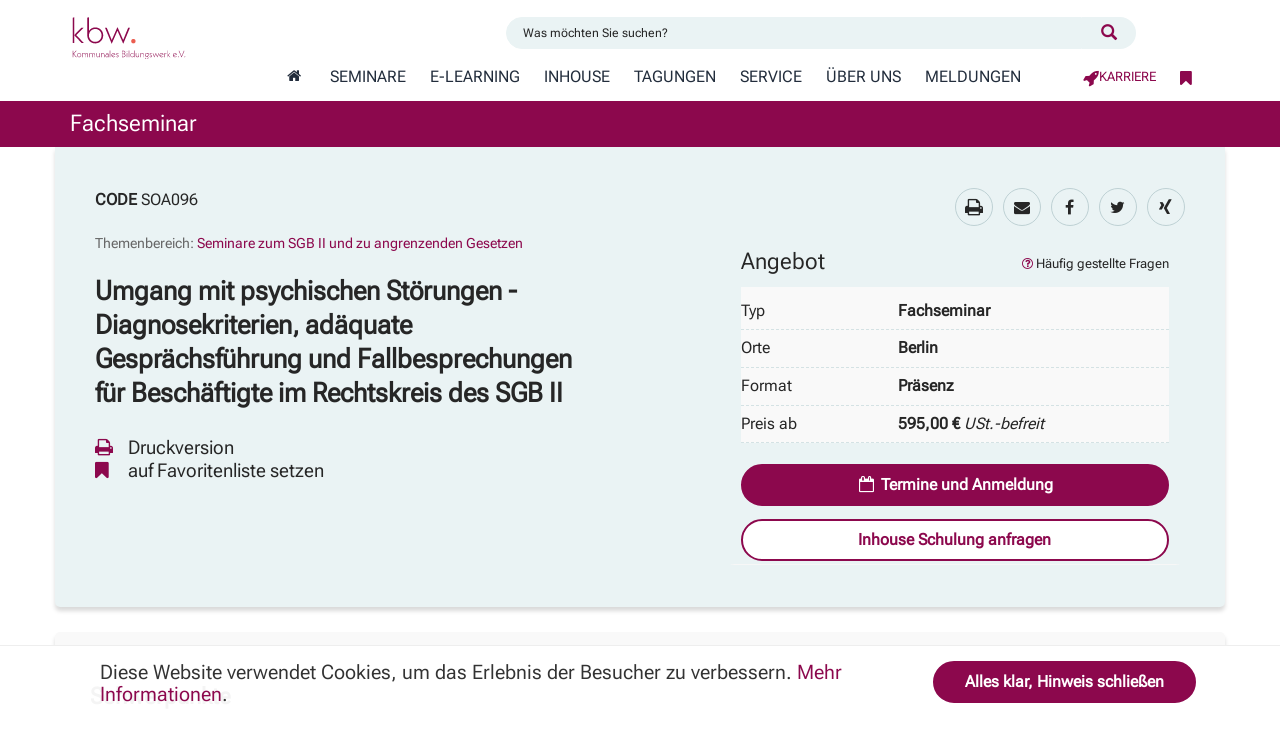

--- FILE ---
content_type: text/html; charset=utf-8
request_url: https://www.kbw.de/seminar/umgang-psychische-stoerungen_SOA096
body_size: 13257
content:


<!DOCTYPE html>
<html lang="de">
<head>

    <!-- Meta tags -->
    <meta charset="utf-8">
    <meta http-equiv="X-UA-Compatible" content="IE=Edge">
    <meta name="viewport" content="width=device-width, initial-scale=1">
    <meta name="audience" content="all">
    <meta name="robots" content="index, follow">
    <meta http-equiv="content-language" content="de">
    <meta name="autor" content="Kommunales Bildungswerk e.V. - kbw.">
    <meta name="keywords" content="">
    <!--  
			<meta name="description" content="SGB II - psychische St&#246;rungen Umgang">
		 -->
    <meta name="description" content="Ziel dieses Seminars ist es, grundlegende Kenntnisse &#252;ber psychische St&#246;rungsbilder zu vermitteln und darauf aufbauend Gespr&#228;chstechniken f&#252;r die …">
    <meta name="theme-color" content="#8C084D" />
    <title>Umgang mit psychischen St&#246;rungen - … - Seminar</title>
        <link rel="canonical" href="https://www.kbw.de/seminar/umgang-psychische-stoerungen_SOA096" />
    <link rel="search" type="application/opensearchdescription+xml" title="Fortbildungen Datenbank - kbw." href="https://www.kbw.de/kbw-search.xml">
    <!-- Fonts -->
    <link rel="preload" href="/fonts/RobotoFlex.woff2" as="font" type="font/woff2" crossorigin>
<link rel="icon" href="https://www.kbw.de/media/favicon.png" sizes="32x32" type="image/png">    
<link rel="icon" href="https://www.kbw.de/media/favicon.svg" sizes="any" type="image/svg+xml">
<link rel="apple-touch-icon" href="https://www.kbw.de/media/favicon-ios.png" sizes="180x180" type="image/png">
    <!-- CSS -->
    <link rel="stylesheet" type="text/css" href="/css/bootstrap-cus.min.css">
    
    <!--Javascripts -->
    <script src="https://www.kbw.de/scripts/jquery-3.3.1.min.js"></script>
    <!-- Bootstrap JS -->
    <script src="https://www.kbw.de/scripts/bootstrap.min.js"></script>
    <!-- Google Tag Manager -->
    <script>
    (function (w, d, s, l, i) {
            w[l] = w[l] || []; w[l].push({
                'gtm.start':
                    new Date().getTime(), event: 'gtm.js'
            }); var f = d.getElementsByTagName(s)[0],
                j = d.createElement(s), dl = l != 'dataLayer' ? '&l=' + l : ''; j.async = true; j.src =
                    'https://www.googletagmanager.com/gtm.js?id=' + i + dl; f.parentNode.insertBefore(j, f);
        })(window, document, 'script', 'dataLayer', 'GTM-PG893GC');</script>

    
    <link href="/bundles/css?v=bNWMHTYeLhLIrr7YJ4Vos5e6nIpy-3cT1NfSMMdJRyg1" rel="stylesheet"/>

    
    <!-- The DevExpress ASP.NET MVC Extensions' scripts -->

    <link rel="stylesheet" href="/DXR.axd?r=1_210,0_1649,1_68,1_69,1_209,0_1652,0_1781,0_1784,1_74,0_1697,7_11,0_1700,7_13,7_12,1_73-PlQ0t&p=25961cf7" />

    <script id="dxis_1637226532" src="/DXR.axd?r=1_11,1_12,1_252,1_23,1_0,1_2,1_3,1_4,1_64,1_13,1_14,1_15,1_16,1_20,1_59,1_56,17_0,17_40,1_19,1_213,1_224,1_225,1_212,1_218,1_216,1_219,1_220,1_217,1_221,1_214,1_222,1_223,1_211,1_249,1_248,1_247,1_27,17_49,17_50,17_47,1_182,17_24-_lQ0t"></script>

    <!-- HTML5 shim and Respond.js for IE8 support of HTML5 elements and media queries -->
    <!-- WARNING: Respond.js doesn't work if you view the page via file:// -->
    <!--[if lt IE 9]>
      <script src="//oss.maxcdn.com/html5shiv/3.7.2/html5shiv.min.js"></script>
      <script src="//oss.maxcdn.com/respond/1.4.2/respond.min.js"></script>

      <div style="background-color:red; color:#ffffff; font-size:20px;">Sie verwenden einen veralteten Browser mit Sicherheitsschwachstellen und können nicht alle Funktionen dieser Webseite nutzen. So ist es beispielsweise nicht möglich, dass Online-Anmeldeformular an uns zu senden. Wir bitten um Versändnis. </div>
    <![endif]-->
    <!-- facelift overwrite - start -->
    <link rel="stylesheet" type="text/css" href="/css/facelift-ci-2025.css">
    <!-- facelift overwrite - end -->
    
	<link rel="stylesheet" href="/css/SchwerpunkteDozenten.css" />

    <!-- Matomo -->
    <script>
        var _paq = window._paq = window._paq || [];
        /* tracker methods like "setCustomDimension" should be called before "trackPageView" */
        _paq.push(['trackPageView']);
        _paq.push(['enableLinkTracking']);
        (function() {
            var u="//counter.kbw.de/matomo/";
            _paq.push(['setTrackerUrl', u+'matomo.php']);
            _paq.push(['setSiteId', '1']);
            var d=document, g=d.createElement('script'), s=d.getElementsByTagName('script')[0];
            g.async=true; g.src=u+'matomo.js'; s.parentNode.insertBefore(g,s);
        })();
    </script>
    <!-- End Matomo Code -->
</head>
<body >
    
    <noscript><div class="noJs">JavaScript-Hinweis: Bitte aktivieren sie JavaScript in Ihrem Browser um alle Funktionen dieser Seite nutzen zu können.</div></noscript>
    <noscript>
        <iframe src="https://www.googletagmanager.com/ns.html?id=GTM-PG893GC"
                height="0" width="0" style="display:none;visibility:hidden"></iframe>
    </noscript>


    <header>
        <div id="Head-Container" class="container-fluid farbmod-0 hidden-xs hidden-print">
            <div class="row">
                <div class="container">
                    <div class="col-sm-3">
                        <div class="row">
                            <div class="pull-left hidden-sm">
                                <i class="fa fa-phone" aria-hidden="true"></i> +49 (030) 29 33 50 0
                            </div>
                            <div class="pull-left hidden">
                                <a href="mailto:info@kbw.de" rel="nofollow"><i class="fa fa-envelope" aria-hidden="true"></i> info@kbw.de</a>
                            </div>
                        </div>
                    </div>
                    <div class="col-sm-9 hidden-xs">
                        <div class="col-xs-12">
                            <div class="row">
                                <div>
                                    <div class="pull-right">

                                                <a href="https://dozent.kbw.de">
                                                <i class="fa fa-user"></i>Dozenten-Login
                                            </a>

                                        
                                    </div>
                                </div>
                                
                                <div class="pull-right hidden">
                                    <a class="" href="/Vormerkliste" rel="nofollow" title="favorisierte Weiterbildungen">
                                        <i class="fa fa-bookmark" aria-hidden="true"></i> meine Favoritenliste
                                        <span class="">0</span>
                                    </a>
                                </div>
                            </div>
                        </div>
                    </div>
                </div>
            </div>
        </div>
        <nav class="navbar">
            <div class="container-fluid">
                <div class="row">
                    <div class="container">
                        <div class="row">
                            <div class="col-xs-12 col-sm-3 col-md-2 text-center logo1">
                                <div class="">
                                    <div class="col-xs-9 col-sm-12 col-md-12">
                                        <a href="/" title="zur Startseite">
                                            
                                            <img class="pull-left img-responsive" alt="Logo - kbw." src="/images/kbw-logo.svg">
                                        </a>
                                    </div>
                                    <div class="visible-xs-2">
                                        <button type="button" title="Menu" class="navbar-toggle collapsed" data-toggle="collapse" data-target="#naviBar" aria-controls="navbar" aria-expanded="false">
                                            <i class="fa fa-bars"></i>
                                        </button>
                                    </div>
                                </div>
                            </div>
                            <div class="col-xs-12 col-sm-9 col-md-10">
                                <div class="col-xs-12 col-sm-10 col-sm-offset-2 col-md-8 col-md-offset-3 pad-05 pull-right">
                                    <div class="kopfsuche">
                                        <div class="row">
	<div class="col-xs-12 col-md-10 col-center">
		<form action="/seminare/suchen.aspx" method="GET" class="form-horizontal">
			<div class="suchLeiste clearfix">
				<div class="">
					<div class="form-inline">
						<input type="text" class="input-lg form-control col-xs-10" placeholder="Was möchten Sie suchen?" name="search" />
						<input class="hidden" type="text" name="datumVon" value="" />
						<input class="hidden" type="text" name="datumBis" value="" />
						<input class="hidden" type="text" name="themenKomplex" value="null" />
						<input class="hidden" type="text" name="seminarOrt" value="null" />
					</div>
					<button onclick="onSubmitClick()" type="submit" class="input-lg btn-primary col-xs-2" title="Suche starten">
						<span class="hidden-xs hidden-sm">Suchen</span>
						<span class="glyphicon glyphicon-search hidden-md hidden-lg" aria-hidden="true"></span>
					</button>
				</div>
			</div>
		</form>
	</div>
</div>
                                    </div>
                                </div>
                                <div class="collapse navbar-collapse col-sm-12 pull-right" id="naviBar">
                                    <div class="row">


    <ul class="nav navbar-nav level-2">
        
                    <li>
                            <a href="/" class="start" title="Startseite" aria-label="Zur Startseite wechseln"></a>
                    </li>
                    <li class="has-child dropdown">
                                <a class="dropdown-toggle text-uppercase " data-toggle="dropdow" aria-haspopup="true" aria-expanded="false" href="/seminare">
                                    Seminare
                                </a>
                                <span class="subpage-dropdown visible-xs-inline-block iconwechsel"></span>
        <ul class="sublevel level-3 dropdown-menu">

                    <li>
                        <a href="/seminare/suchen">Suchen</a>

                        
                    </li>
                    <li>
                        <a href="/seminare/neue-seminare">Neue Seminare</a>

                        
                    </li>
                    <li>
                        <a href="/seminare/kompaktkurse">Kompaktkurse</a>

                        
                    </li>
                    <li>
                        <a href="/seminare/seminare-suchen-bereiche">Themenbereiche</a>

                        
                    </li>
                    <li>
                        <a href="/seminare/anmeldung">Anmeldung</a>

                        
                    </li>
        </ul>
                    </li>
                    <li class="has-child dropdown">
                                <a class="dropdown-toggle text-uppercase " data-toggle="dropdow" aria-haspopup="true" aria-expanded="false" href="/online-seminare">
                                    E-Learning
                                </a>
                                <span class="subpage-dropdown visible-xs-inline-block iconwechsel"></span>
        <ul class="sublevel level-3 dropdown-menu">

                    <li>
                        <a href="/online-seminare/uebersicht">Webinare</a>

                        
                    </li>
                    <li>
                        <a href="/online-seminare/online-coaching">Online-Coaching</a>

                        
                    </li>
                    <li>
                        <a href="/online-seminare/selbstlernvideos">Lernvideos</a>

                        
                    </li>
        </ul>
                    </li>
                    <li class="has-child dropdown">
                                <a class="dropdown-toggle text-uppercase " data-toggle="dropdow" aria-haspopup="true" aria-expanded="false" href="/inhouse-schulungen">
                                    Inhouse
                                </a>
                                <span class="subpage-dropdown visible-xs-inline-block iconwechsel"></span>
        <ul class="sublevel level-3 dropdown-menu">

                    <li>
                        <a href="/inhouse-schulungen/inhouse-was-ist-das">Inhouse - was ist das?</a>

                        
                    </li>
                    <li>
                        <a href="/inhouse-schulungen/inhouse-fortbildung-planen">Inhouse-Fortbildung planen</a>

                        
                    </li>
                    <li>
                        <a href="/inhouse-schulungen/kompetenzfelder">Kompetenzfelder</a>

                        
                    </li>
                    <li>
                        <a href="/inhouse-schulungen/angebot-anfordern">Angebot anfordern</a>

                        
                    </li>
                    <li>
                        <a href="/inhouse-schulungen/unser-team">Unser Team</a>

                        
                    </li>
                    <li>
                        <a href="/inhouse-schulungen/kundenvorteile">Kundenvorteile</a>

                        
                    </li>
        </ul>
                    </li>
                    <li class="has-child dropdown">
                                <a class="dropdown-toggle text-uppercase " data-toggle="dropdow" aria-haspopup="true" aria-expanded="false" href="/tagungen">
                                    Tagungen
                                </a>
                                <span class="subpage-dropdown visible-xs-inline-block iconwechsel"></span>
        <ul class="sublevel level-3 dropdown-menu">

                    <li>
                        <a href="/tagungen/auslaenderrecht">Ausl&#228;nderrecht</a>

                        
                    </li>
                    <li>
                        <a href="/tagungen/beamtenrecht">Beamtenrecht</a>

                        
                    </li>
                    <li>
                        <a href="/tagungen/betreuungsrecht">Betreuungsrecht</a>

                        
                    </li>
                    <li>
                        <a href="/tagungen/bundeskonferenz-der-gleichstellungsbeauftragten">Bundeskonferenz der Gleichstellungsbeauftragten</a>

                        
                    </li>
                    <li>
                        <a href="/tagungen/bundespruefertage">Bundespr&#252;fertage &#174;</a>

                        
                    </li>
                    <li>
                        <a href="/tagungen/compliance">Compliance</a>

                        
                    </li>
                    <li>
                        <a href="/tagungen/datenschutz">Datenschutz</a>

                        
                    </li>
                    <li>
                        <a href="/tagungen/gemeinnuetzigkeitsrecht">Gemeinn&#252;tzigkeitsrecht</a>

                        
                    </li>
                    <li>
                        <a href="/tagungen/gleichstellung">Gleichstellung</a>

                        
                    </li>
                    <li>
                        <a href="/tagungen/insolvenzrecht">Insolvenzrecht</a>

                        
                    </li>
                    <li>
                        <a href="/tagungen/kindesunterhalt-tagung">Kindesunterhalt</a>

                        
                    </li>
                    <li>
                        <a href="/tagungen/lohnpfaendung">Lohnpf&#228;ndung</a>

                        
                    </li>
                    <li>
                        <a href="/tagungen/oeffentliche-finanzen">&#214;ffentliche Finanzen</a>

                        
                    </li>
                    <li>
                        <a href="/tagungen/personalvertretungsrecht">Personalvertretungsrecht</a>

                        
                    </li>
                    <li>
                        <a href="/tagungen/personaltage">Personaltage</a>

                        
                    </li>
                    <li>
                        <a href="/tagungen/sozialrecht-sgb-ii">Sozialrecht SGB II</a>

                        
                    </li>
                    <li>
                        <a href="/tagungen/sozialrecht-sgb-ix-bthg">Sozialrecht SGB IX (BTHG)</a>

                        
                    </li>
                    <li>
                        <a href="/tagungen/sozialrecht-sgb-xii">Sozialrecht SGB XII</a>

                        
                    </li>
                    <li>
                        <a href="/tagungen/staatsangehoerigkeitsrecht">Staatsangeh&#246;rigkeitsrecht</a>

                        
                    </li>
                    <li>
                        <a href="/tagungen/steuerrecht">Steuerrecht</a>

                        
                    </li>
                    <li>
                        <a href="/tagungen/vergaberecht">Vergaberecht</a>

                        
                    </li>
                    <li>
                        <a href="/tagungen/vollstreckungsrecht">Vollstreckungsrecht</a>

                        
                    </li>
                    <li>
                        <a href="/tagungen/waffenrecht">Waffenrecht</a>

                        
                    </li>
                    <li>
                        <a href="/tagungen/wirtschaftliche-jugendhilfe">Wirtschaftliche Jugendhilfe</a>

                        
                    </li>
                    <li>
                        <a href="/tagungen/zuwendungsrecht">Zuwendungsrecht</a>

                        
                    </li>
        </ul>
                    </li>
                    <li class="has-child dropdown">
                                <a class="dropdown-toggle text-uppercase " data-toggle="dropdow" aria-haspopup="true" aria-expanded="false" href="/service">
                                    Service
                                </a>
                                <span class="subpage-dropdown visible-xs-inline-block iconwechsel"></span>
        <ul class="sublevel level-3 dropdown-menu">

                    <li>
                        <a href="/service/partnerhotels">Partnerhotels</a>

                        
                    </li>
                    <li>
                        <a href="/service/veranstaltungsorte">Veranstaltungsorte</a>

                        
                    </li>
                    <li>
                        <a href="/service/anreise">Anreise</a>

                        
                    </li>
                    <li>
                        <a href="/service/download">Download</a>

                        
                    </li>
                    <li>
                        <a href="/service/foerderung-weiterbildung">F&#246;rderung beruflicher Weiterbildung</a>

                        
                    </li>
                    <li>
                        <a href="/service/faqs">H&#228;ufig gestellte Fragen</a>

                        
                    </li>
                    <li>
                        <a href="/service/newsletter">Newsletter</a>

                        
                    </li>
                    <li>
                        <a href="/service/raum-mieten-peter-edel-berlin-weissensee">Peter Edel - Raumvermietung</a>

                        
                    </li>
        </ul>
                    </li>
                    <li class="has-child dropdown">
                                <a class="dropdown-toggle text-uppercase " data-toggle="dropdow" aria-haspopup="true" aria-expanded="false" href="/ueber-uns">
                                    &#220;ber Uns
                                </a>
                                <span class="subpage-dropdown visible-xs-inline-block iconwechsel"></span>
        <ul class="sublevel level-3 dropdown-menu">

                    <li>
                        <a href="/ueber-uns/vereins-profil">Unser Profil</a>

                        
                    </li>
                    <li>
                        <a href="/ueber-uns/team">Team</a>

                        
                    </li>
                    <li>
                        <a href="/ueber-uns/jobs-und-karriere">Jobs und Karriere</a>

                        
                    </li>
                    <li>
                        <a href="/ueber-uns/zertifizierungen">Zertifizierungen</a>

                        
                    </li>
                    <li>
                        <a href="/ueber-uns/leitbild">Leitbild</a>

                        
                    </li>
                    <li>
                        <a href="/ueber-uns/bildungszentrum-peter-edel">Bildungszentrum &#39;Peter Edel&#39;</a>

                        
                    </li>
                    <li>
                        <a href="/ueber-uns/kooperationen">Kooperationen</a>

                        
                    </li>
                    <li>
                        <a href="/ueber-uns/dozenten-bewerbung">Dozentent&#228;tigkeit</a>

                        
                    </li>
        </ul>
                    </li>
                    <li class="has-child dropdown">
                            <a href="/aktuelles" class="text-uppercase ">Meldungen</a>
                    </li>
    </ul>
    <ul class="nav navbar-nav navbar-jobs">
        <li>
            <a href="/ueber-uns/jobs-und-karriere"><i class="fa fa-rocket" aria-hidden="true"></i> Karriere</a>
        </li>
    </ul>
    <ul class="nav navbar-nav navbar-right horizontal-nav">
        <li>
            <a href="/Vormerkliste" class="badge-container" id="vormerk-count-container">
    <i class="vliste navButton"></i>
    <!-- Die <span> wird dynamisch erzeugt, daher hier leer lassen -->
</a>
        </li>
        <li class="hidden">
                <a href="/login" rel="nofollow"><i class="fa fa-user"></i> Login</a>
        </li>
    </ul>

                                    </div>
                                </div>
                            </div>
                        </div>
                    </div>
                </div>
            </div>
            

        </nav>
        
    </header>

    <main>
        <div id="hauptarea" class="page-1206" role="main">
            
            






		<div class="container-fluid kopzeile farbmod-1">
			<div class="row">
					<div class="container">
						<div class="row">
							<div class="col-xs-12">
								Fachseminar
							</div>
						</div>
					</div>
			</div>
		</div>
		<div class="seminardetail">
			<div class="">
				<!--Header Element-->
				<div class="container-fluid bg4s">
					<div class="row">
						<div class="container">
							<div class="padt-1"></div>
							<div class="row bgwhi" style="margin-bottom:0px;border-top-left-radius:0.6em;border-top-right-radius:0.6em;">
								<div class="col-xs-12">
									<div class="row border001">
										<div class="col-md-12 text-left">
											<div class="trenna"></div>
											<div class="row">
												<div class="col-xs-12 col-md-8 semdetailk">
													<div class="row">
														<div class="hidden-xs col-xs-12 padt-1"></div>
														<div class="col-sm-3">
															<span class="text-uppercase"><b>Code</b></span><span class="hidden" id="vanr">0422SOA096</span>
															<span class=""><a class="detailsurl" href="/seminar/umgang-psychische-stoerungen_SOA096"> SOA096</a> </span>
														</div>
														<div class="col-xs-12 col-md-offset-1 col-md-10 tkomplex ">
															<div class="hidden-xs padt-1"></div>
															<small>
																Themenbereich: <a href="/seminare/suchen.aspx?search=null&amp;datumVon=null&amp;datumBis=null&amp;themenKomplex=Seminare+zum+SGB+II+und+zu+angrenzenden+Gesetzen&amp;seminarOrt=null&amp;bl=null&amp;g=null&amp;tf="> Seminare zum SGB II und zu angrenzenden Gesetzen </a>
															</small>
														</div>
														<div class="col-xs-12 col-md-offset-1 col-md-10 padt-1">
															
															<h1>
																Umgang mit psychischen St&#246;rungen - Diagnosekriterien, ad&#228;quate Gespr&#228;chsf&#252;hrung und Fallbesprechungen f&#252;r Besch&#228;ftigte im Rechtskreis des SGB II
															</h1>
														</div>
														<div class="hidden-xs col-xs-12 col-md-offset-1 col-md-10 ">
															<div class="col-xs-12">
																<div class="hidden-xs hidden-sm">
																	<div class="row">
																		<form method="post">
																			<button type="submit" formtarget="_blank" name="#Socialpdf" data-toggle="tooltip" value="SOA096" title="PDF-Download" class="pdfva">
																				<i class="fa fa-print fa-fw"></i> <span>&nbsp;Druckversion</span>
																			</button>
																		</form>
																	</div>
																</div>
															</div>
															<div class="col-xs-12">
																<div class="hidden-xs hidden-sm">
																	<div class="row">
																		<form method="post">
																			<div class="">
																				<button type="submit" name="#Vormerk" data-toggle="tooltip" value="SOA096" title="Vormerken: Umgang mit psychischen St&#246;rungen - Diagnosekriterien, ad&#228;quate Gespr&#228;chsf&#252;hrung und Fallbesprechungen f&#252;r Besch&#228;ftigte im Rechtskreis des SGB II" class="pdfva ">
																					<i class="fa fa-bookmark fa-fw"></i><span class="liste">&nbsp; auf Favoritenliste setzen </span>
																				</button>
																			</div>
																		</form>
																	</div>
																</div>
															</div>



														</div>
													</div>
												</div>
												<div class="col-xs-12 col-md-4 detailskopfrs">
													<div class="row">
														<div class="col-xs-12 padt-1"></div>
														<div class="hidden-xs hidden-sm col-xs-12">
															<div class="col-xs-12">
																<div class="hidden-xs hidden-sm">
																	<div class="text-uppercase"> <div class="contsocial">
	<div class="sociald sociald2 row text-center">
		<!--PDF--> 
	  		<div class="pdfb col-xs-1 col-sm-offset-6 col-md-offset-6"> 
				<div class="row">
				
				
				<form method="post">
					<button type="submit" formtarget="_blank" name="#Socialpdf" data-toggle="tooltip" value="SOA096" title="PDF-Download" class="pdfva"><i class="fa fa-print fa-fw"></i> </button>
				</form>
				</div>
	  		</div>
		
	<div class="col-xs-1 hidden-sm hidden-md hidden-lg"> <a href="https://wa.me/?text=Seminar%20-%20https://www.kbw.de/seminar/umgang-psychische-stoerungen_SOA096" class="hidden-md hidden-sm hidden-lg whatsb"> <i class='fa fa-whatsapp'></i></a></div>
	<div class="col-xs-1 hidden-xs"> <a href="mailto:?Subject=Seminar%20-%20https://www.kbw.de&amp;Body=Diese%20Webseite%20des%20Kommunalen%20Bildungswerk%20e.V.%20empfehle%20ich%20-%20https://www.kbw.de/seminar/umgang-psychische-stoerungen_SOA096" class="hidden-xs emailb" title="Als Email versenden" target="_blank"> <i class='fa fa-envelope'></i></a></div>
	<div class="col-xs-1 "> <a data-url="https://www.kbw.de/seminar/umgang-psychische-stoerungen_SOA096" href="http://www.facebook.com/share.php?u=https://www.kbw.de/seminar/umgang-psychische-stoerungen_SOA096"  title="bei Facebook teilen" target="_blank" class="faceb"> <i class='fa fa-facebook'></i></a></div>
	<div class="col-xs-1"> <a data-url="https://www.kbw.de/seminar/umgang-psychische-stoerungen_SOA096" href="http://twitter.com/share?url=/&text=Seminar%20-%20https://www.kbw.de/seminar/umgang-psychische-stoerungen_SOA096" title="bei Twitter twittern" target="_blank" class="twitterb"> <i class='fa fa-twitter'></i></a></div>
	
	<div class="col-xs-1"> <a data-url="https://www.kbw.de/seminar/umgang-psychische-stoerungen_SOA096" href="https://www.xing.com/social_plugins/share?url=https://www.kbw.de/seminar/umgang-psychische-stoerungen_SOA096" title="bei Xing teilen" target="_blank" class="xingb"> <i class='fa fa-xing'></i> </a></div>
	</div>
</div> </div>
																</div>
																<div class="col-xs-12 padt-1"></div>
															</div>
														</div>
														<div class="col-xs-12 col-md-11">
															<div class="row panel">
																<div class="">
																	<div class="row">
																		<div class="hidden-xs hidden-sm col-xs-12">
																			<div class="panel-heading" style="padding-top:0px;">
																				<div class="trenner"> </div>
																				<b>Angebot</b>
																				<a class="pull-right small link1" href="https://www.kbw.de/service/faqs">
																					<i class="fa fa-question-circle-o fa-fw" aria-hidden="true"></i>Häufig gestellte Fragen
																				</a>
																			</div>
																		</div>
																		<div class="col-xs-12">
																			<div class="col-xs-12">
																				<div class="clearfix bg6 hidden-xs hidden-sm">
																						<div class="">
																							<div class="col-xs-4 small text-uppercase tkomplex">Typ</div>
																							<div class=" col-xs-8 small">Fachseminar</div>
																						</div>
																				</div>
																				<div class="hidden-xs hidden-sm clearfix bg6">
																					<div class="col-xs-4 small text-uppercase tkomplex">Orte</div>
																					<div class=" col-xs-8 small">Berlin</div>
																				</div>
																				<div class="hidden-xs hidden-sm clearfix bg6">
																					<div class="col-xs-4 small text-uppercase tkomplex">Format</div>
																					<div class=" col-xs-8 small">Pr&#228;senz</div>
																				</div>

																					<div class="hidden-xs hidden-sm clearfix bg6">
																						<div class="col-xs-4 small text-uppercase tkomplex">Preis ab</div>
																						<div class=" col-xs-8">
																							595,00 €
																										<a class="pull-right small link1" href="/teilnahmebedingungen#tnge"><i>USt.-befreit</i></a>
																						</div>
																					</div>
																			</div>
																		</div>
																	</div>
																	<div class="col-xs-12 hidden-xs"></div>
																	<div class="col-xs-12 bg2">
																		<div class="trenner1"></div>
																		<div class="row">
																			<div class="col-xs-12">
																				<div class="col-xs-12">
																					<a href="#termine" class="col-xs-12 btn btn-primary btn-mehrz btn-r" title=" 22.04.2026 00:00:00 bis 24.04.2026 00:00:00 - Berlin; 25.11.2026 00:00:00 bis 27.11.2026 00:00:00 - Berlin; 26.08.2026 00:00:00 bis 28.08.2026 00:00:00 - Berlin;" rel="nofollow">
																						<i class="fa fa-calendar-o fa-fw" aria-hidden="true"></i> Termine und Anmeldung
																					</a>
																				</div>
																			</div>
																		</div>
																		<div class="row">
																						<div class="hidden-xs col-xs-12">
																							<div class="col-xs-12">
																								<a href="../inhouse/SOA096" rel="nofollow" title="Anfrageformular für eine Inhouseschulung öffnen.">
																									<div class="btn-default btn btn-md btn-r btn-block btn-mehrz">
																										<i class="fa fa-fw fa-magic hidden"></i>
																										Inhouse Schulung anfragen
																									</div>
																								</a>
																							</div>
																						</div>
																		</div>
																	</div>
																</div>
															</div>
														</div>
													</div>
												</div>
												<div class="col-xs-12 padt-1 hidden-xs"></div>
											</div>
										</div>
									</div>
								</div>
							</div>
						</div>
					</div>
				</div>


														

				<!--Schwerpunkte-->


				<div class="container-fluid bg4s">
					<div class="row">
						<div class="container">






							<div class="row bgwhi" style="margin-bottom:0px;border-top-left-radius:0.6em;border-top-right-radius:0.6em;">
								


<div class="flex-container">


        <div class="col-xs-12">
            <div class="trenner hidden-xs"></div>
            <div class="row">
                <div class="clearfix">
                    <div class="col-xs-12 col-md-8">
                        <!--Schwerpunkte-->
                        <div class="row">
                            <div class="col-xs-12 padt-1 col-md-offset-1 col-md-10 Schwerpunkte Seminar">
                                <h2>
                                    Schwerpunkte
                                </h2>
                                        <div class="col-xs-12">
                                            <ul>
                                                    <li class="ebene1">
Diagnosekriterien psychischer Erkrankungen (u. a. Depression, Schizophrenie, Pers&#246;nlichkeitsst&#246;rungen, Asperger Syndrom, Angstst&#246;rungen)                                                                                                            </li>
                                                    <li class="ebene1">
Gespr&#228;chsf&#252;hrung und Handlungsweisen entsprechend der jeweiligen Symptomatik                                                                                                            </li>
                                                    <li class="ebene1">
Gespr&#228;chstechniken zum Ansto&#223;en von Ver&#228;nderungen                                                                                                            </li>
                                                    <li class="ebene1">
Selbstschutz im Gespr&#228;ch                                                                                                            </li>
                                                    <li class="ebene1">
Individuelle Fallbesprechungen                                                                                                            </li>
                                            </ul>
                                        </div>
                            </div>
                        </div>
                    </div><div class="trenna"></div>
                    <div class="col-xs-12 col-md-4">
                        <div class="themendoz">
                            <div class="hidden-xs padt-3"></div>
                            <div class="row">
                                <div class="col-xs-11">
                                    <div class="row">
                                        <h3>Dozentinnen für dieses Thema</h3>
                                    </div>
                                </div>
                                    <a class="info" href="/dozent/ina-vulpius_459254" title="Dozentenprofil - Ina Vulpius">
                                        <div class="col-xs-12 col-sm-11 panel">
                                            <div class="row">
                                                <div class="col-xs-3 col-sm-2 col-md-3">
                                                    <div class="row">
                                                            <div class="hovereffect hovereffect3">
                                                                <img class="img-responsive" src="https://www.kbw.de/dozentenfotos/vulpius-ina-dozentin.jpg" alt="Ina Vulpius" width="220px" height="294px" />
                                                                <div class="overlay"><span class="doz-label">Ina Vulpius</span></div>
                                                            </div>
                                                    </div>
                                                </div>
                                                <div class="col-xs-9 col-sm-10 col-md-9 text-left">
                                                    <div class="row">
                                                        <div class="col-xs-12">
                                                            <div class="h4">Ina Vulpius</div>
                                                        </div>
                                                            <div class="col-xs-12 vita">Ina Vulpius ist als Diplom-Psychologin seit vielen Jahren im Berufspsychologischen Service Deutschlands gr&#246;&#223;ter Beh&#246;rde t&#228;tig. Besondere Erfahrungen …</div>
                                                    </div>
                                                </div>
                                            </div>
                                        </div>
                                    </a>
                                    <a class="info" href="/dozent/antje-hertling_303817" title="Dozentenprofil - Antje Hertling">
                                        <div class="col-xs-12 col-sm-11 panel">
                                            <div class="row">
                                                <div class="col-xs-3 col-sm-2 col-md-3">
                                                    <div class="row">
                                                            <div class="hovereffect hovereffect3">
                                                                <img class="img-responsive" src="https://www.kbw.de/dozentenfotos/hertling-antje-dozentin.jpg" alt="Antje Hertling" width="220px" height="294px" />
                                                                <div class="overlay"><span class="doz-label">Antje Hertling</span></div>
                                                            </div>
                                                    </div>
                                                </div>
                                                <div class="col-xs-9 col-sm-10 col-md-9 text-left">
                                                    <div class="row">
                                                        <div class="col-xs-12">
                                                            <div class="h4">Antje Hertling</div>
                                                        </div>
                                                            <div class="col-xs-12 vita">Als studierte Diplom-Psychologin, ausgebildete Gestalttherapeutin, Mediatorin und systemische Supervisorin verf&#252;gt Frau Hertling &#252;ber langj&#228;hrige …</div>
                                                    </div>
                                                </div>
                                            </div>
                                        </div>
                                    </a>

                            </div>
                        </div>
                    </div>
                    <div class="hidden-xs col-sm-12 padt-3"></div>
                </div>
            </div>
        </div>



</div>


							</div>
						</div>
						<!-- weitere Inhalte -->
					</div>
				</div>
				<div class="container-fluid">
					<div class="row bg4s">
						<div class="container seminarsec">
							<div class="row bgwhi" style="border-radius:0.6em">
								<div class="">
									<div class="col-xs-12 sec1">
										


<!-- EINLEITUNG -->
<section class="acContent-container">
        <div class="col-md-12">
            <div class="row">
               
                    <div class="accouter">
                        <input id="acZiel" name="acZiel" type="checkbox" checked />
                        <h2><label for="acZiel">Ziel</label></h2>
                        <div class="acZiel-small acContent-small">
                            Ziel dieses Seminars ist es, grundlegende Kenntnisse über psychische Störungsbilder zu vermitteln und darauf aufbauend Gesprächstechniken für die beratende Unterstützung von betroffenen Personen zu erarbeiten und zu trainieren. Menschen mit psychischen Störungen und Behinderungen sind im besonderen Maße von Arbeitslosigkeit betroffen. Für eine erfolgreiche Arbeit mit dieser Zielgruppe benötigen Beschäftigte im SGB II-Bereich neben Kenntnissen der gesetzlichen Fördermöglichkeiten elementares Wissen über Symptomatik und entsprechende Auswirkungen von psychischen Störungen im (Arbeits-)Alltag. Zudem müssen sie in der Lage sein, empathisch effizient zu beraten, was hohe Anforderungen an ihre psychosozialen Kompetenzen stellt und eine gekonnte Gesprächsführung voraussetzt. Individuelle Fallbesprechungen geben Raum für moderierten Erfahrungsaustausch und fachliches Feedback durch die Referentin. Auf den Besuch des Seminars <a href="/seminar/sgb-ii-rehabilitation_SOA095">Code: SOA095</a> zu den gesetzlichen Grundlagen medizinischer und beruflicher Rehabilitation im Rechtskreis SGB II wird hingewiesen.
                        </div>
                    </div>
               
            </div>
        </div>

</section>

<!-- ZIELGRUPPE -->
<section class="acContent-container">
        <div class="col-xs-12">
            <div class="row">
                <div class="accouter">
                    <input id="acZielgruppe" name="acZielgruppe" type="checkbox" checked />
                    <h2><label for="acZielgruppe">Zielgruppe</label></h2>
                    <div class="acZielgruppe-small acContent-small">
                        Besch&#228;ftigte der SGB II-Leistungstr&#228;ger, Integrationsfachkr&#228;fte, Fallmanager:innen &#220;25- und U25-Teams
                    </div>
                </div>
            </div>
        </div>

</section>

<!-- ARBEITSMITTEL / VIDEO-HINWEIS -->
<section class="acContent-container">
        <div class="col-md-12 col-xs-12">
            <div class="row">
                <div class="accouter">
                    <input id="acArbmittel" name="acArbmittel" type="checkbox" checked />

                        <h2><label for="acArbmittel">Mitzubringende Arbeitsmittel</label></h2>
                        <div class="acArbmittel-small acContent-small">
                                <p>keine</p>
                        </div>
                </div>
            </div>
        </div>

</section>

										<div class="">
											<section class="acContent-container">
												<div class="">
													<div class="">

														<div class="col-xs-12">
															<div class="row">
																<div class="accouter border0">
																	<input id="acAnsprech" name="acAnsprech" type="checkbox" checked="checked" />
																	<h2><label for="acAnsprech">Beratung</label></h2>
																	<div class="acContent-small acAnsprech-small">
																		<div class="col-xs-12 col-md-6">
																			<div class="row">
																				<div class="col-xs-12 col-md-4">
																					<div class="organi">
																						<div class="tagungsOrga">
																							<div class="orgaBild">
																								<div class="hovereffect col-center" style="border-radius:0.6em;">
																									<img class="img-responsive" src="https://www.kbw.de/dozentenfotos/kundenservice-kommunales-bildungswerk.jpg" alt="Kundenservice KBW e. V." width="220px" height="247px" />
																									<div class="overlay">
																										<a class="info" href="../service" title="Unser Kundenservice macht es möglich. Fordern Sie uns!"></a>
																									</div>
																								</div>
																							</div>
																						</div>
																					</div>
																				</div>
																				<div class="col-xs-12 col-md-8">
																					<div class="orga">
																						<p><b>Organisatorische Fragen</b> zu freien Teilnehmerplätzen, Anreise, Hotelbuchungen, etc. beantwortet Ihnen unser Kundenservice. </p>
																						<div class="orgaTel text-left">
																							Telefon: <span class="lead">(030) 29 33 50 0</span>
																						</div>
																						<div class="orgaMail text-left">
																							E-Mail: <a href="mailto:info@kbw.de" rel="nofollow">info@kbw.de</a>
																						</div>
																					</div>
																				</div>
																			</div>
																		</div>
																		<div class="col-xs-12 col-md-6">
																						<div class="row">
																							<div class="col-xs-12 col-md-4">
																								<div class="organi">
																									<div class="tagungsOrga">
																										<div class="orgaBild">
																												<div class="hovereffect col-center" style="border-radius:0.6em;">
																													<img class="img-responsive" src="/media/2044/siegmund-sabine-kbw-2019.jpg" title="Sabine Siegmund" width="220px" height="294px" alt="Bild - Sabine Siegmund" />
																													<div class="overlay">
																														<a class="info " href="/ueber-uns/team/bereich-konzeptentwicklung/sabine-siegmund-ma" title="Zum Mitarbeiterprofil"><span class="sr-only">Zum Profil Ihres Ansprechpartners</span></a>
																													</div>
																												</div>
																										</div>
																									</div>
																								</div>
																							</div>
																							<div class="col-xs-12 col-md-8">
																								<div class="orga">
																									<p>Für <b>inhaltliche Fragen</b> steht Ihnen <a href="/ueber-uns/team/bereich-konzeptentwicklung/sabine-siegmund-ma">Frau  Sabine Siegmund</a> gern zur Verfügung. </p>
																																																			<div class="orgaMail text-left">
																											<a href="/ueber-uns/team/bereich-konzeptentwicklung/sabine-siegmund-ma?ThmCode=SOA096#kformmitarbeiter" class="btn btn-r btn-sm btn-default" title="Kontaktformular zum/zur KBW e.V.- Mitarbeiter:in">Kontaktformular</a>
																										</div>
																								</div>
																							</div>
																						</div>
																		</div>
																	</div>
																</div>
															</div>
														</div>
													</div>
												</div>
											</section>
										</div>
									</div>
								</div>
							</div>
						</div>
						<div class="col-xs-12 padt-1"></div>
					</div>
					

																

				</div>
			</div>
		</div>
		<div>

				<div class="container-fluid bg4s">
					<div class="row">
						<div class="container bgwhi bgb02" style="border-radius:0.6em">
							<div class="col-xs-12">
								<div class="row">
									<div class="empfe">
										<div class="col-xs-12 padt-1"></div>
										
										<div class="col-xs-12 ">
											<div class="h4 text-center" id="sememp" style="color:#fff;">Ähnliches Angebot</div>
											<div class="row">
												<div class="col-xs-12 col-center text-center">
															<a href="/seminar/sgb-ii-rehabilitation_SOA095#e" title="Fortbildung ansehen" class="text-center btn btn-r btn-default btn-mehrz btn-ae">Medizinische und berufliche Rehabilitation im Rechtskreis des SGB II - gesetzliche Grundlagen</a>
												</div>
											</div>
										</div>
									</div>
								</div>
							</div>
							<div class="col-xs-12 padt-1"></div>
						</div>
					</div>
				</div>
		</div>
		<div class="container-fluid">
			<div class="row bg4s">
				<div class="container padt-1">
					<div class="row bgwhi" style="border-radius:0.6em;">
						<div class="">
							


						</div>
					</div>
				</div>
			</div>
		</div>
		<div class="container-fluid bg4s">
			<div class="row">
				<div class="alleterm">
					<div class="padt-1"></div>

					







<div class="container">
    <div class="row bgwhi" style="border-radius:0.6em;">
        <div id="terminDiv" class="col-xs-12">
            <div class="col-xs-12 col-md-9 stermin">
                <div class="row">
                    <div class="col-xs-12 padt-1">
                        <h2 id="termine">Termine</h2>
                    </div>
                </div>
        <div class="">
            <!--TerminReihe-->
            <div class="col-md-12 detailter visible ">
                <div class="row terminges ">
                    <div class="col-xs-12 geplant 0 "></div>
                    <div class="row">
                        <div class="col-xs-12 ">
                            <div class="">
                                <div class="col-xs-10"><span style="padding-right:1em; margin-bottom:2em;"><b>CODE</b></span>  0422SOA096</div>
                            </div>
                        </div>
                    </div>
                    <div class="col-xs-12 col-md-5">
                        <div class="row">
                            <div class="col-xs-12">
                                <!--Termin Datum + Uhrzeit-->
                                <div class="row">
                                    <div class="col-xs-1 col-sm-2"><i class="fa fa-calendar-o fa-fw"></i></div>
                                    <div>
                                            <div class="col-xs-10 col-sm-10">
                                                    <div class="row">
                                                        <div class="col-xs-6"> 22.04.2026 </div>
                                                        <div class="col-xs-6">
                                                            <div class="row"> 09:00 bis 16:30 Uhr </div>
                                                        </div>
                                                    </div>
                                                    <div class="row">
                                                        <div class="col-xs-6"> 23.04.2026 </div>
                                                        <div class="col-xs-6">
                                                            <div class="row"> 08:30 bis 15:30 Uhr </div>
                                                        </div>
                                                    </div>
                                                    <div class="row">
                                                        <div class="col-xs-6"> 24.04.2026 </div>
                                                        <div class="col-xs-6">
                                                            <div class="row"> 08:30 bis 14:30 Uhr </div>
                                                        </div>
                                                    </div>
                                            </div>
                                    </div>
                                </div>
                            </div>
                        </div>
                    </div>
                    <div class="col-xs-12 col-md-7">
                        <div class="row">
                            <div class="col-xs-12 col-md-8">
                                <!--Dozenten-->
                                <div class="row">
                                    <div class="col-xs-1 col-sm-2"><i class="fa fa-graduation-cap fa-fw"></i></div>
                                    <div class="col-xs-10 col-sm-10">

                                                <a href="/dozent/ina-vulpius_459254" title="Dozentenprofil von Ina Vulpius" rel="nofollow"> Ina Vulpius </a>
                                                <br />
                                    </div>
                                </div>
                            </div>
                            <!--/Dozenten-->
                            <div class="col-xs-12 col-md-4">

                                <div class="row">
                                            <div class="col-xs-1 col-sm-2"><i class="fa fa-eur fa-fw"></i></div>
                                            <div class="col-xs-10 col-sm-9">
                                                595,00 €
                                            </div>
                                </div>
                            </div>
                            <!--/Preis-->
                            <div class="col-xs-12 col-md-8">
                                <!--Ort-->
                                <div class="row">
                                    <div class="col-xs-1 col-sm-2"><i class="fa fa-map-marker fa-fw"></i></div>
                                    <div class="col-xs-10 col-sm-10">
Berlin
                                    </div>
                                    <div class="col-xs-10 col-xs-offset-1 col-sm-10 col-sm-offset-2">
                                                <a target="_blank" rel="nofollow" title="Veranstaltungsort in Googlemaps anzeigen." href="https://www.google.de/maps/search/Bildungs- und Kulturzentrum Peter Edel+Berliner Allee 125+13088+Berlin">
                                                    <div class="row">
                                                        <div class="col-xs-12">
                                                            Bildungs- und Kulturzentrum Peter Edel
                                                        </div>
                                                    </div>
                                                    <div class="row">
                                                        <div class="col-xs-12">
                                                            Berliner Allee 125
                                                        </div>
                                                    </div>
                                                    <div class="row">
                                                        <div class="col-xs-12">
                                                            13088 Berlin
                                                        </div>
                                                    </div>
                                                </a>
                                                <div>&nbsp;</div>

                                    </div>
                                </div>
                            </div>
                            <!--/SeminarOrt-->
                            <div class="col-xs-12 col-md-4">
                                <!--Typ-->
                                <div class="row">
                                        <div class="col-xs-1 col-sm-2"><i class="fa fa-globe fa-fw"></i></div>
                                        <div class="col-xs-10 col-sm-9">
                                            Pr&#228;senz
                                        </div>
                                </div>
                                <!--/Typ-->
                            </div>

                            <div class="col-xs-12 col-md-4">
<div class="dxbButton_Material btn btn-primary btn-block anmeldeBtn dxbButtonSys dxbTSys" id="123579" style="-webkit-user-select:none;">
	<div class="dxb">
		<div class="dxb-hbc">
			<input id="123579_I" class="dxb-hb" value="anmelden" type="button" name="123579" />
		</div><span class="dx-vam">anmelden</span>
	</div>
</div><script id="dxss_1634231247">
<!--
ASPx.AddHoverItems('123579',[[['dxbButtonHover_Material'],[''],[''],['','TC']]]);
ASPx.AddPressedItems('123579',[[['dxbButtonPressed_Material'],[''],[''],['','TC']]]);
ASPx.AddDisabledItems('123579',[[['dxbDisabled_Material'],[''],[''],['','TC']]]);
ASPx.AddSelectedItems('123579',[[['dxbf'],[''],['CD']]]);
ASPx.InitializeSVGSprite();
ASPx.createControl(MVCxClientButton,'123579','',{'useSubmitBehavior':false},{'Click':function(s, e) {{ window.open('/anmeldung/SOA096/123579?utm_source=web&utm_medium=myweb  '); }}});

//-->
</script>
                            </div>
                        </div>
                    </div>
                </div>
            </div>
        </div>
        <div class="">
            <!--TerminReihe-->
            <div class="col-md-12 detailter visible ">
                <div class="row terminges ">
                    <div class="col-xs-12 geplant 0 "></div>
                    <div class="row">
                        <div class="col-xs-12 ">
                            <div class="">
                                <div class="col-xs-10"><span style="padding-right:1em; margin-bottom:2em;"><b>CODE</b></span>  0826SOA096</div>
                            </div>
                        </div>
                    </div>
                    <div class="col-xs-12 col-md-5">
                        <div class="row">
                            <div class="col-xs-12">
                                <!--Termin Datum + Uhrzeit-->
                                <div class="row">
                                    <div class="col-xs-1 col-sm-2"><i class="fa fa-calendar-o fa-fw"></i></div>
                                    <div>
                                            <div class="col-xs-10 col-sm-10">
                                                    <div class="row">
                                                        <div class="col-xs-6"> 26.08.2026 </div>
                                                        <div class="col-xs-6">
                                                            <div class="row"> 09:00 bis 16:30 Uhr </div>
                                                        </div>
                                                    </div>
                                                    <div class="row">
                                                        <div class="col-xs-6"> 27.08.2026 </div>
                                                        <div class="col-xs-6">
                                                            <div class="row"> 08:30 bis 15:30 Uhr </div>
                                                        </div>
                                                    </div>
                                                    <div class="row">
                                                        <div class="col-xs-6"> 28.08.2026 </div>
                                                        <div class="col-xs-6">
                                                            <div class="row"> 08:30 bis 14:30 Uhr </div>
                                                        </div>
                                                    </div>
                                            </div>
                                    </div>
                                </div>
                            </div>
                        </div>
                    </div>
                    <div class="col-xs-12 col-md-7">
                        <div class="row">
                            <div class="col-xs-12 col-md-8">
                                <!--Dozenten-->
                                <div class="row">
                                    <div class="col-xs-1 col-sm-2"><i class="fa fa-graduation-cap fa-fw"></i></div>
                                    <div class="col-xs-10 col-sm-10">

                                                <a href="/dozent/antje-hertling_303817" title="Dozentenprofil von Antje Hertling" rel="nofollow"> Antje Hertling </a>
                                                <br />
                                    </div>
                                </div>
                            </div>
                            <!--/Dozenten-->
                            <div class="col-xs-12 col-md-4">

                                <div class="row">
                                            <div class="col-xs-1 col-sm-2"><i class="fa fa-eur fa-fw"></i></div>
                                            <div class="col-xs-10 col-sm-9">
                                                595,00 €
                                            </div>
                                </div>
                            </div>
                            <!--/Preis-->
                            <div class="col-xs-12 col-md-8">
                                <!--Ort-->
                                <div class="row">
                                    <div class="col-xs-1 col-sm-2"><i class="fa fa-map-marker fa-fw"></i></div>
                                    <div class="col-xs-10 col-sm-10">
Berlin
                                    </div>
                                    <div class="col-xs-10 col-xs-offset-1 col-sm-10 col-sm-offset-2">
                                                <a target="_blank" rel="nofollow" title="Veranstaltungsort in Googlemaps anzeigen." href="https://www.google.de/maps/search/Bildungs- und Kulturzentrum Peter Edel+Berliner Allee 125+13088+Berlin">
                                                    <div class="row">
                                                        <div class="col-xs-12">
                                                            Bildungs- und Kulturzentrum Peter Edel
                                                        </div>
                                                    </div>
                                                    <div class="row">
                                                        <div class="col-xs-12">
                                                            Berliner Allee 125
                                                        </div>
                                                    </div>
                                                    <div class="row">
                                                        <div class="col-xs-12">
                                                            13088 Berlin
                                                        </div>
                                                    </div>
                                                </a>
                                                <div>&nbsp;</div>

                                    </div>
                                </div>
                            </div>
                            <!--/SeminarOrt-->
                            <div class="col-xs-12 col-md-4">
                                <!--Typ-->
                                <div class="row">
                                        <div class="col-xs-1 col-sm-2"><i class="fa fa-globe fa-fw"></i></div>
                                        <div class="col-xs-10 col-sm-9">
                                            Pr&#228;senz
                                        </div>
                                </div>
                                <!--/Typ-->
                            </div>

                            <div class="col-xs-12 col-md-4">
<div class="dxbButton_Material btn btn-primary btn-block anmeldeBtn dxbButtonSys dxbTSys" id="124862" style="-webkit-user-select:none;">
	<div class="dxb">
		<div class="dxb-hbc">
			<input id="124862_I" class="dxb-hb" value="anmelden" type="button" name="124862" />
		</div><span class="dx-vam">anmelden</span>
	</div>
</div><script id="dxss_1817746869">
<!--
ASPx.AddHoverItems('124862',[[['dxbButtonHover_Material'],[''],[''],['','TC']]]);
ASPx.AddPressedItems('124862',[[['dxbButtonPressed_Material'],[''],[''],['','TC']]]);
ASPx.AddDisabledItems('124862',[[['dxbDisabled_Material'],[''],[''],['','TC']]]);
ASPx.AddSelectedItems('124862',[[['dxbf'],[''],['CD']]]);
ASPx.createControl(MVCxClientButton,'124862','',{'useSubmitBehavior':false},{'Click':function(s, e) {{ window.open('/anmeldung/SOA096/124862?utm_source=web&utm_medium=myweb  '); }}});

//-->
</script>
                            </div>
                        </div>
                    </div>
                </div>
            </div>
        </div>
        <div class="">
            <!--TerminReihe-->
            <div class="col-md-12 detailter visible ">
                <div class="row terminges ">
                    <div class="col-xs-12 geplant 0 "></div>
                    <div class="row">
                        <div class="col-xs-12 ">
                            <div class="">
                                <div class="col-xs-10"><span style="padding-right:1em; margin-bottom:2em;"><b>CODE</b></span>  1125SOA096</div>
                            </div>
                        </div>
                    </div>
                    <div class="col-xs-12 col-md-5">
                        <div class="row">
                            <div class="col-xs-12">
                                <!--Termin Datum + Uhrzeit-->
                                <div class="row">
                                    <div class="col-xs-1 col-sm-2"><i class="fa fa-calendar-o fa-fw"></i></div>
                                    <div>
                                            <div class="col-xs-10 col-sm-10">
                                                    <div class="row">
                                                        <div class="col-xs-6"> 25.11.2026 </div>
                                                        <div class="col-xs-6">
                                                            <div class="row"> 09:00 bis 16:30 Uhr </div>
                                                        </div>
                                                    </div>
                                                    <div class="row">
                                                        <div class="col-xs-6"> 26.11.2026 </div>
                                                        <div class="col-xs-6">
                                                            <div class="row"> 08:30 bis 15:30 Uhr </div>
                                                        </div>
                                                    </div>
                                                    <div class="row">
                                                        <div class="col-xs-6"> 27.11.2026 </div>
                                                        <div class="col-xs-6">
                                                            <div class="row"> 08:30 bis 14:30 Uhr </div>
                                                        </div>
                                                    </div>
                                            </div>
                                    </div>
                                </div>
                            </div>
                        </div>
                    </div>
                    <div class="col-xs-12 col-md-7">
                        <div class="row">
                            <div class="col-xs-12 col-md-8">
                                <!--Dozenten-->
                                <div class="row">
                                    <div class="col-xs-1 col-sm-2"><i class="fa fa-graduation-cap fa-fw"></i></div>
                                    <div class="col-xs-10 col-sm-10">

                                                <a href="/dozent/ina-vulpius_459254" title="Dozentenprofil von Ina Vulpius" rel="nofollow"> Ina Vulpius </a>
                                                <br />
                                    </div>
                                </div>
                            </div>
                            <!--/Dozenten-->
                            <div class="col-xs-12 col-md-4">

                                <div class="row">
                                            <div class="col-xs-1 col-sm-2"><i class="fa fa-eur fa-fw"></i></div>
                                            <div class="col-xs-10 col-sm-9">
                                                595,00 €
                                            </div>
                                </div>
                            </div>
                            <!--/Preis-->
                            <div class="col-xs-12 col-md-8">
                                <!--Ort-->
                                <div class="row">
                                    <div class="col-xs-1 col-sm-2"><i class="fa fa-map-marker fa-fw"></i></div>
                                    <div class="col-xs-10 col-sm-10">
Berlin
                                    </div>
                                    <div class="col-xs-10 col-xs-offset-1 col-sm-10 col-sm-offset-2">
                                                <a target="_blank" rel="nofollow" title="Veranstaltungsort in Googlemaps anzeigen." href="https://www.google.de/maps/search/Bildungs- und Kulturzentrum Peter Edel+Berliner Allee 125+13088+Berlin">
                                                    <div class="row">
                                                        <div class="col-xs-12">
                                                            Bildungs- und Kulturzentrum Peter Edel
                                                        </div>
                                                    </div>
                                                    <div class="row">
                                                        <div class="col-xs-12">
                                                            Berliner Allee 125
                                                        </div>
                                                    </div>
                                                    <div class="row">
                                                        <div class="col-xs-12">
                                                            13088 Berlin
                                                        </div>
                                                    </div>
                                                </a>
                                                <div>&nbsp;</div>

                                    </div>
                                </div>
                            </div>
                            <!--/SeminarOrt-->
                            <div class="col-xs-12 col-md-4">
                                <!--Typ-->
                                <div class="row">
                                        <div class="col-xs-1 col-sm-2"><i class="fa fa-globe fa-fw"></i></div>
                                        <div class="col-xs-10 col-sm-9">
                                            Pr&#228;senz
                                        </div>
                                </div>
                                <!--/Typ-->
                            </div>

                            <div class="col-xs-12 col-md-4">
<div class="dxbButton_Material btn btn-primary btn-block anmeldeBtn dxbButtonSys dxbTSys" id="123580" style="-webkit-user-select:none;">
	<div class="dxb">
		<div class="dxb-hbc">
			<input id="123580_I" class="dxb-hb" value="anmelden" type="button" name="123580" />
		</div><span class="dx-vam">anmelden</span>
	</div>
</div><script id="dxss_539676597">
<!--
ASPx.AddHoverItems('123580',[[['dxbButtonHover_Material'],[''],[''],['','TC']]]);
ASPx.AddPressedItems('123580',[[['dxbButtonPressed_Material'],[''],[''],['','TC']]]);
ASPx.AddDisabledItems('123580',[[['dxbDisabled_Material'],[''],[''],['','TC']]]);
ASPx.AddSelectedItems('123580',[[['dxbf'],[''],['CD']]]);
ASPx.createControl(MVCxClientButton,'123580','',{'useSubmitBehavior':false},{'Click':function(s, e) {{ window.open('/anmeldung/SOA096/123580?utm_source=web&utm_medium=myweb  '); }}});

//-->
</script>
                            </div>
                        </div>
                    </div>
                </div>
            </div>
        </div>

                        <div class="col-xs-12"><div class="row"><a id="mehrTermine" class="hidden btn btn-r btn-default btn-block" rel="follow"> <i class="fa fa-angle-double-down"></i> weitere Termine </a></div></div>
            </div>
                <div class="col-xs-12 col-md-3 padt-3">
        <div class="row">
                        <div class=" col-xs-12">
                            <div class="row bgcolor-3 padt-1" style="border-radius:0.6em;">
                                <div class="col-xs-12 ">
                                    <h3>Inhouse-Schulung</h3>
                                    <p>Gerne führen wir diese Veranstaltung auch als Firmenschulung durch. <a href="/inhouse/inhouse-was-ist-das/" title="Vorteile einer maßgeschneiderten Firmenschulung/Inhouseschulung." class="hidden">Was ist das?</a></p>
                                </div>
                                <div class="col-xs-12 padt-2">
                                    <a href="../inhouse/SOA096" rel="nofollow" title="Anfrageformular für eine Inhouseschulung öffnen.">
                                        <div class="btn-default btn btn-md btn-r btn-block btn-mehrz">
                                            <i class="fa fa-fw fa-magic hidden"></i>
                                            Inhouse Schulung anfragen
                                        </div>
                                    </a><div class="padt-1"></div>
                                </div>
                            </div>
                        </div>
        </div>
    </div>

        </div>
    </div>
</div>













				</div>
			</div>
			<div class="padt-1"></div>
		</div>
<script>
		window.dataLayer.push({ ecommerce: null });
		window.dataLayer.push({
		event: "view_item",
		  ecommerce: {
			currency: "EUR",
			value: 0,
			items:[
			{
			  item_id: "SOA096",
			  item_name: "Umgang mit psychischen Störungen - Diagnosekriterien, adäquate Gesprächsführung und Fallbesprechungen für Beschäftigte im Rechtskreis des SGB II",
			  item_category: "Fachseminar",
			  item_category2: "Seminare zum SGB II und zu angrenzenden Gesetzen",
			  price: 595,
			  quantity: 1
			}
			]
		  }
		});
</script>

<!--<script>
    function addToCart(item) {
        var cart = JSON.parse(localStorage.getItem("cart") || "[]");

        // Alte Items entfernen (älter als 1 Tag = 86400000 ms)
        var now = new Date().getTime();
        cart = cart.filter(function (i) {
            return !i.timestamp || now - i.timestamp <= 86400000;
        });

        var updated = false;

        for (var i = 0; i < cart.length; i++) {
            if (cart[i].seminarId === item.seminarId) {
                // Falls Teilnahme-Typ anders ist → aktualisieren
                if (cart[i].typTeilnahme !== item.typTeilnahme) {
                    cart[i].typTeilnahme = item.typTeilnahme;
                    cart[i].timestamp = now;
                }
                updated = true;
                break;
            }
        }

        if (!updated) {
            item.timestamp = now;
            cart.push(item);
        }

        localStorage.setItem("cart", JSON.stringify(cart));
        updateCartBadge();
    }

    function updateCartBadge() {
        var cart = JSON.parse(localStorage.getItem("cart") || "[]");
        var now = new Date().getTime();

        // Nur gültige Items zählen
        var validCart = cart.filter(function (i) {
            return !i.timestamp || now - i.timestamp <= 86400000;
        });

        var count = validCart.length;

        var badge = document.getElementById("cart-count");
        var container = document.getElementById("cart-count-container");

        if (count === 0) {
            if (badge) {
                badge.parentNode.removeChild(badge);
            }
        } else {
            if (badge) {
                badge.textContent = count;
            } else {
                var span = document.createElement("span");
                span.id = "cart-count";
                span.className = "badge-counter";
                span.textContent = count;
                container.appendChild(span);
            }
        }

        // Optional: Cart aufräumen im Storage
        localStorage.setItem("cart", JSON.stringify(validCart));
    }

    document.addEventListener("DOMContentLoaded", updateCartBadge);
</script>
--> <!-- JS wird überall geladen -->

        </div>
    </main>
    <footer class="footer">
        <div class="container">


<div class="row">
			<div class="col-xs-12 col-sm-4">
				<figure class="footer-logo">
					<img src="/images/kbw-logo-footer.svg" alt="Logo - KBW e. V." />
				</figure>
			</div>
			<div class="col-xs-12 col-sm-8">
				<figure class="footer-claim">
					<img src="/images/kbw-claim.svg" alt="wissen. teilen. bewegen" />
				</figure>
			</div>
			<div class="col-xs-12">
				<p class="text-center"><strong>Newsletter</strong></p>
				<form class="footer-newsletter" action="https://www.kbw.de/service/newsletter" method="post">
					<input type="email" name="#newsletterEmail" class="form-control" id="beispielFeldEmail1" placeholder="E-Mail-Adresse">
					<button type="submit" name="#newsletter" class="btn btn-primary">Weiter</button>
				</form>
			</div>
		</div>
		<div class="row">
			<div class="col-xs-12 col-sm-4">
				<p><strong>Zertifizierungen</strong></p>
				<div class="footer-certs">
					<figure class="footer-certs-item">
						<img alt="Zertifizierung-DIN EN ISO 9001" src="https://www.kbw.de/dozentenfotos/iso-en-2015.png" />
						<figcaption class="sr-only">zertifiziert nach DIN EN-ISO 9001</figcaption>
					</figure>
					<figure class="footer-certs-item">
						<img alt="sustainable meetings Berlin - high performer" src="/images/sustainable_meetings_berlin_logo.webp" />
						<figcaption class="sr-only">sustainable meetings Berlin - high performer</figcaption>
					</figure>
				</div>
			</div>
			<div class="col-xs-12 col-sm-4">
				<p class="text-center"><strong>Social Media</strong></p>
				<ul class="footer-social-media">
					<li>
						<a href="https://de.linkedin.com/company/kommunales-bildungswerk-e-v-" target="_blank" aria-label="Zu unserem LinkedIn-Profil."><i class='fa fa-linkedin'></i></a>
					</li>
					<li>
						<a href="https://www.facebook.com/KBW.e.V/" target="_blank" aria-label="Zu unserem Facebook-Profil."><i class='fa fa-facebook'></i></a>
					</li>
					
					<li>
						<a href="https://www.instagram.com/kommunalesbildungswerk" target="_blank" aria-label="Zu unserem Instagram-Profil."><i class='fa fa-instagram'></i> </a>
					</li>
				</ul>
			</div>
			<div class="col-xs-12 col-sm-4 col-md-3 col-md-offset-1">
				<ul class="footer-btns">
					<li>
						<a href="https://dozent.kbw.de/" class="btn btn-primary">
							Dozenten Login
							<i class="fa fa-arrow-right" aria-hidden="true"></i>
						</a>
					</li>
					<li>
						<a href="/ueber-uns/kooperationen" class="btn btn-outline-primary">
							Kooperationen
							<i class="fa fa-arrow-right" aria-hidden="true"></i>
						</a>
					</li>
					<li>
						<a href="/service/download" class="btn btn-outline-primary">
							Downloads
							<i class="fa fa-arrow-right" aria-hidden="true"></i>
						</a>
					</li>
				</ul>
			</div>
		</div>

        </div>
    </footer>
    <footer class="footer-meta">
        <div class="container">
            <div class="row">
                <div class="col-xs-12 col-md-8">
                    <ul class="footer-meta-nav">
                        <li><a href="/Datenschutzerklaerung">Datenschutz</a></li>
                        <li><a href="/impressum">Impressum</a></li>
                        <li><a href="/Sitemap">Sitemap</a></li>
                        <li><a href="/teilnahmebedingungen">Teilnahmebedingungen</a></li>
                    </ul>
                </div>
                <div class="col-xs-12 col-md-4">
                    <div class="footer-copyright">© 2026  Kommunales Bildungswerk e. V.</div>
                </div>
            </div>
        </div>
    </footer>
    <!-- Javascripts -->
    <script src="/bundles/kbwScript?v=evs1Gp1XM0A7-PPayzhXAaVq4Bp8N_hBgYdN5q3Qt_E1"></script>

    <script src="/scripts/sort.js" async></script>
	<script src="/scripts/utmCampaigns.js" async></script>
</body>
</html>

--- FILE ---
content_type: text/css
request_url: https://www.kbw.de/css/facelift-ci-2025.css
body_size: 8264
content:
:root {
	--body-bg: #fff;
	--body-color: #262626;
	--border-color: #ADADAD;
	--border-bluegrey: #D4E2E4;

	--primary: #8C084D;
	--secondary: #EB5E50;
	--white: #fff;

	--link-color: var(--primary);

	--bg-light: #F9F9F9;
	--bg-lightblue: #EAF3F4;
	--bg-lightred: #FFD9D5;
	--bg-midgrey: #E7E7EE;
    --bg-result-item-hover: #F0F0F0;

	--teaser-box-shadow: 0px 4px 4px 0px rgba(0, 0, 0, 0.15);

	--font-size-base: 1rem;
	--font-weight-regular: 400;
	--font-weight-bold: 600;
	--font-weight-medium: 500;
	--line-height-base: 1.5;

	--btn-border-radius: 30px;
	--btn-line-height: 1.25;

	--box-border-radius: 5px;
	--box-padding: 20px;

	@media (min-width: 768px) {
		--box-border-radius: 10px;
		--box-padding: 40px;
	}
    --header-placeholder-color: rgba(38,38,38,.6);
}

@font-face {
	font-display: block;
	font-family: "RobotoFlex";
	src: url("../fonts/RobotoFlex.woff2") format("woff2");
}

html, body {
	font-family: "RobotoFlex";
	font-size: var(--font-size-base);
	font-weight: var(--font-weight-regular);
}

.bg4s {
    background: transparent;
}
.seminardetail h1 {
    font-family: "RobotoFlex";
	font-weight: var(--font-weight-bold);
    font-size: 1.6875rem;
	line-height: 1.26;
    color: var(--body-color);
}
.seminardetail h2, .seminardetail h3 {
    font-size: 1.4375rem;
    font-weight: var(--font-weight-bold);
    color: var(--body-color);
}
.seminardetail .detailsurl {
    color: var(--body-color);
    line-height: var(--line-height-base); 
}
.seminardetail > div > .container-fluid.bg4s:nth-child(1) .padt-1 {
    padding-top: 0;
} 
.seminardetail > div > .container-fluid.bg4s:nth-child(1) .bgwhi {
    background-color: var(--bg-lightblue);
    border-top-left-radius: 0 !important;
    border-top-right-radius: 0 !important;
    border-bottom-left-radius: var(--box-border-radius);
    border-bottom-right-radius: var(--box-border-radius);
    box-shadow: var(--teaser-box-shadow);
    padding: 40px 40px 40px 25px;
}

.seminardetail > div > .container-fluid.bg4s:nth-child(2) .bgwhi {
    margin-top: 25px;
    background-color: var(--bg-light);
    border-radius: var(--box-border-radius) !important;
    box-shadow: var(--teaser-box-shadow);
    padding: 20px 5px;
    @media (min-width: 768px) {
        margin-top: 70px;
        padding: 40px 25px;
    }
}

.seminardetail .trenner {
    display: none;
}
.semdetailk .col-md-offset-1 {
    margin-left: 0;
}
.semdetailk .tkomplex {
    margin: 20px 0;
}
@media (min-width: 992px) {
    .seminardetail .semdetailk {
        width: 58.33333333%;
    }
    .seminardetail .detailskopfrs {
        width: 41.66666667%;
    }

    .seminardetail > div > .container-fluid.bg4s:nth-child(2) .bgwhi .col-xs-12.col-md-8 {
        width: 58.33333333%;
    }
    .seminardetail > div > .container-fluid.bg4s:nth-child(2) .bgwhi .col-xs-12.col-md-4 {
        width: 41.66666667%;
    }
}
.semdetailk button i.fa {
    color: var(--primary);
    padding-right: 10px;
}
.semdetailk button:hover i.fa {
    padding-right: 10px;
    padding-left: 0;
}

.seminardetail .detailskopfrs .col-md-11 {
    width: 100%;
}
.seminardetail .contsocial {
    margin: 0 -20px 20px;
}
.seminardetail .contsocial .sociald {
    display: flex;
    justify-content: flex-end;
}
.contsocial .sociald .col-sm-offset-6 {
    margin-left: 0;
}
.contsocial .sociald .col-xs-1 {
    width: auto;
    padding: 0 5px;
}
.sociald .pdfb .row {
    margin: 0;
}
.contsocial a, 
.contsocial button,
.tagunghead .contsocial a {
    display: flex;
    justify-content: center;
    align-items: center;
    width: 38px;
    height: 38px;
    border-radius: var(--btn-border-radius);
    border: 1px solid #BED1D4;
    color: #262626;
}
.seminardetail .detailskopfrs .panel {
    background: transparent;
    box-shadow: none;
    @media (min-width: 768px) {
        padding: var(--box-padding);
        background: var(--bg-light);
    }
}
.seminardetail .detailskopfrs .panel-heading b,
.acContent-container label,
#sememp, #termine {
    font-size: 1.4375rem;
	font-weight: var(--font-weight-medium);
	line-height: 1.22;
}
.seminardetail .detailskopfrs .panel-heading .fa {
    color: var(--primary);
}
.seminardetail .detailskopfrs .panel .panel-heading .small {
    color: var(--body-color);
    padding-top: 8px;
    font-size: .8125rem;
    line-height: 1.23;
}
.seminardetail .detailskopfrs .panel .small {
    font-size: var(--font-size-base);
    line-height: var(--line-height-base);
}
.seminardetail .detailskopfrs .panel .bg6 {
    background: var(--bg-light);
    border-bottom: 1px var(--border-bluegrey) dashed;
    border-top: 0;
}
.seminardetail .detailskopfrs .panel .bg2 { 
    margin-top: 20px;
    background: transparent;
    @media (min-width: 768px) {
        background: var(--bg-light);
    }
}
.seminardetail .detailskopfrs .panel .bg2 .col-xs-12 div.col-xs-12 {
    padding: 0;
}
.seminardetail .detailskopfrs .panel .bg2 a .btn {
    display: block;
    width: 100%;
    margin-top: 10px;
}
.seminardetail .detailskopfrs .panel .bg6 .tkomplex,a.link1 {
    padding-left: 0;
    text-transform: unset;
    color: var(--body-color);
}
.seminardetail .detailskopfrs .panel .bg6 .col-xs-8 {
    font-weight: var(--font-weight-bold);
}
.seminardetail .detailskopfrs .panel .bg6 .col-xs-8 .pull-right {
    float: none !important;
}


.seminardetail .Schwerpunkte {
    margin-left: 0;
}
.seminardetail .Schwerpunkte .ebene1::before, .Schwerpunkte ::before, .tagung-ges ul ::before, .umb-grid ul ::before {
    color: var(--secondary);
}
.seminardetail .seminarsec {
    margin-top: 25px;
    border: 0;
    border-radius: var(--box-border-radius);
    background: var(--bg-lightblue);
    box-shadow: var(--teaser-box-shadow);
    @media (min-width: 768px) {
        margin-top: 70px;
    }
}
.seminardetail .seminarsec .bgwhi { 
    background: transparent;
}
.themendoz {
    @media (max-width: 767px) {
        margin: 0 15px;
    }
}
.themendoz .panel {
    background-color: var(--bg-lightblue);
}
.themendoz .h4 {
    font-weight: var(--font-weight-bold);
    color: var(--body-color);
    font-size: var(--font-size-base);
    line-height: var(--line-height-base);
    margin-top: 10px;
    padding-bottom: 10px;
}
.themendoz .vita {
    font-size: .875rem;
    line-height: var(--line-height-base);
    color: var(--body-color);
}
.themendoz a .panel:after {
    color: var(--secondary);
    content: "\f061";
    font-family: FontAwesome;
    bottom: 10px;
    right: 10px;
    font-size: .875rem;
}

.acContent-container label {
    color: var(--body-color);
}
.accouter .acContent-small.acAnsprech-small {
    padding-left: 0;
    padding-right: 0;
}


.seminardetail + div .bgb02 {
    background: var(--bg-midgrey);
    box-shadow: var(--teaser-box-shadow);
    margin: 25px auto;
    border: 0;
    padding: 20px 5px;
    @media (min-width: 768px) {
        padding: 40px;
        margin: 70px auto;
    }
}
.seminardetail + div .bgb02 .padt-1 {
    padding: 0;
}
#sememp, #termine {
    color: var(--body-color) !important;
    text-align: left !important;
    padding-bottom: 0;
    margin-bottom: 20px;
}
.empfe {
    margin: 0;
}
.empfe .btn.btn-ae {
    background: var(--bg-light);
    color: var(--body-color);
    border: 0;
    box-shadow: var(--teaser-box-shadow);
    border-radius: var(--box-border-radius);
    padding: 15px;
    position: relative;
    flex: 0 0 100%;
    @media (min-width: 600px) {
        flex: 0 0 calc((100% - 24px) / 2);
    }
    @media (min-width: 992px) {
        flex: 0 0 calc((100% - 48px) / 3);
        padding: 30px;
    }
}
.empfe .btn.btn-ae::after {
    color: var(--primary);
    content: "";
    position: absolute;
    font-family: FontAwesome;
    font-weight: 400;
    bottom: 30px;
    right: 30px;
    font-size: .875rem;
}
.empfe .col-center {
    display: flex;
    gap: 1.5rem;
    flex-wrap: wrap;
}

.alleterm {
    padding: 0;
    margin-top: 25px;
    @media (min-width: 768px) {
        margin-top: 70px;
    }
}
.alleterm .padt-1 {
    padding-top: 0;
}
#terminDiv {
    padding: 0;
}
#terminDiv > div {
    width: 100%;
}
#terminDiv .stermin {
    border-radius: var(--box-border-radius);
    background: var(--bg-light);
    box-shadow: var(--teaser-box-shadow);
    padding: var(--box-padding);
}
#terminDiv .stermin .detailter {
    padding-left: 0;
    padding-right: 0;
}
.alleterm .btn.btn-primary {
    background: transparent;
    color: var(--primary);
    margin-top: 10px;
    padding: 9px 20px;   
}
.alleterm .btn.btn-primary:hover, .alleterm .btn.btn-primary:focus, .alleterm .btn.btn-primary:active, .alleterm .btn.btn-primary:focus:active {
    background: var(--secondary);
    border-color: var(--secondary);
    color: var(--white);
}
.alleterm .btn.btn-primary .dxb {
    padding: 0;
    border: 0;
}
.alleterm .btn.btn-primary .dxb .dx-vam {
    padding: 0;
    text-transform: capitalize;
    font-weight: 400;
}
.alleterm .terminges {
    border-top: 1px var(--border-bluegrey) dashed;
}
.alleterm .terminges > .row {
    margin-bottom: 20px;
}
.alleterm  .bgcolor-3 {
    background: var(--white);
    border-radius: var(--box-border-radius);
    padding: var(--box-padding);
    box-shadow: var(--teaser-box-shadow);
}
.alleterm  .bgcolor-3 h3 { 
    font-size: var(--font-size-base);
    line-height: var(--line-height-base);
}
.alleterm  .bgcolor-3 .btn-md {
    padding: 9px 20px;
    background-color: var(--primary);
	border: solid 2px var(--primary);
	border-radius: var(--btn-border-radius);
	color: var(--white);
}
.alleterm  .bgcolor-3 .btn-md:hover {
    background: var(--secondary);
	border-color: var(--secondary);
}
.alleterm  .bgcolor-3 .padt-2 {
    padding-top: 10px;
}

.webibox {
    border-color: var(--primary);
    border-radius: var(--box-border-radius);
}
.bg1 {
    background: transparent;
}
.searchcont h1 {
    color: var(--primary);
    font-size: 1.6875rem;
	line-height: 1.26;
}
.searchcont form {
    padding-top: 40px;
    padding-bottom: 40px;
    background: var(--bg-lightblue);
    border-radius: var(--box-border-radius);
    box-shadow: var(--teaser-box-shadow);
}
.suchprolog {
    margin-bottom: 30px;
}
.suchprolog::after {
    content: "";
    clear: both;
    display: block;
}
.suchprolog .h2 {
    color: var(--body-color);
    font-size: 1.6875rem;
	line-height: 1.26;
    margin-bottom: 10px;
}
.searchcont .efeldSuche {
    margin: 0;
}
.filteranz {
    margin: 35px 0 40px;
    display: flex;
    align-items: center;
    justify-content: center;
}
.row.filteranz > div {
    width: auto;
}
.filteranz .small {
    color: var(--body-color);
    font-size: var(--font-size-base);
    line-height: var(--line-height-base);
}
.searchcont .filteranz .label {
    padding: 8px 20px;
    margin-top: 0;
    border-radius: 20px;
    color: var(--white);
    background-color: var(--secondary);
    display: inline-block;
    font-size: var(--font-size-base);
    font-weight: 400;
    text-align: center;
    vertical-align: baseline;
    white-space: nowrap;
}
a.suchwortFilter:after, a.datumVonFilter:after, a.datumBisFilter:after, a.ThmkmplxFilter:after, a.EmpfFilter:after {
    position: relative;
    top: 0;
    right: 0;
    margin-left: 20px;
    color: var(--white);
    font-weight: 400;
    content: "\f00d";
}
a.suchwortFilter:hover:after, a.datumVonFilter:hover:after, a.datumBisFilter:hover:after, a.ThmkmplxFilter:hover:after, a.EmpfFilter:hover:after {
    content: "\f00d";
}
.search-results .sort {
    padding: 9px;
    border-radius: var(--btn-border-radius);
    border: 1px #BED1D4 solid;
    display: flex;
    flex-direction: row-reverse;
    justify-content: center;
    align-items: center;
    color: var(--primary);
    gap: 10px;
    font-size: var(--font-size-base) !important;
}
.search-results .sort::after {
    color: inherit;
    margin-left: 0;
}
.sort.sortAsc, .sort.sortDesc {
    background: var(--primary);
    color: var(--white);
}
.kopfzeile > .col-sm-1 {
    display: none;
}
.sorted {
    border: 0;
    box-shadow: none;
}
.sorted .resultS {
    margin-top: 30px;
    background: var(--bg-light) !important;
    border-radius: var(--box-border-radius);
    box-shadow: var(--teaser-box-shadow);
    border: 0;
    padding: 20px 0;
}

.sorted .resultS:hover, .sorted .resultS:nth-of-type(2n):hover {
    background: var(--bg-result-item-hover) !important;
}
.sorted .resultS .klickbar {
    @media (max-width: 768px) {
        padding-left: 0;
        padding-right: 0;
    }
}
.resultS .restitel,
.resultS .searchRank {
    font-size: 1.25rem;
	font-weight: var(--font-weight-medium);
	line-height: 1.563;
    @media (min-width: 768px) {
        font-size: 1.4375rem;
        line-height: 1.22;
    }
}
.resultS .restitel {
    color: var(--body-color);
}
.resultS .searchRank {
    color: var(--primary);
    padding: 0;
}
.resultS .tabse {
    padding-top: 0;
    padding-bottom: 0;
}
.resultS .tabse2 {
    display: flex;
    flex-direction: column;
}
.resultS .tabse2 > div {
    width: 100%;
}
.resultS .tabse2 .tabse3 {
    display: flex;
    justify-content: center;  
    padding: 0;
}
.resultS .tabse2 .aktion-2 form {
    display: flex;
    flex-direction: column;
}
.resultS .tabse2 .aktion-2 button {
    display: block;
    padding: 0;
}
.resultS .tabse2 .aktion-2 button.pdfas {
    display: none;
}
.resultS .tabse2 .aktion-2 a {
    display: flex;
    align-items: center;
    justify-content: center;
}
.resultS .tabse2 .aktion-2 + a {
    display: none;
}
.resultS .tabse2 .aktion-2 button,
.resultS .tabse2 .aktion-2 a {
    width: 38px;
    height: 38px;
    color: var(--primary);
    border: 1px var(--secondary) solid;
    border-radius: 50%;
    margin-bottom: 5px;
}
.resultS .tabse2 .aktion-2 a .iconresl {
    color: var(--primary);
    font-size: 1.2rem;
}
.resultS .tabse2 .aktion-2 a > div {
    padding: 0;
    width: auto;
}
.resultS .tabse2 .aktion-2 button .iconresl::after, 
.resultS .tabse2 .aktion-2 a .iconresl::after {
    font-size: 1.2rem;
    color: inherit;
}
.resultS .tabse2 .aktion-2 button:hover, 
.resultS .tabse2 .aktion-2 a:hover {
    color: var(--white);
    background: var(--secondary);
}
.resultS .tabse2 .aktion-2 button:hover .iconresl::after,
.resultS .tabse2 .aktion-2 a:hover .iconresl::after {
    color: var(--white) !important;
}
.klickbar .datum, .klickbar .ort, .klickbar .type {
    line-height: var(--line-height-base);
}
a .btn-details {
    width: 38px;
    height: 38px;
    background: var(--primary);
    border: 1px var(--primary) solid;
    border-radius: 50%;
    float: none;
    padding: 0;
    margin: auto;
}
.deticon::after {
    content: "\f061";
    color: var(--white);
}
a:hover .btn-details {
    color: var(--white);
    font-size: var(--font-size-base);
    background: var(--secondary);
    border-color: var(--secondary);
}
.btn-details:hover .deticon:after, .klickbar:hover~.tabse2 a .btn-details .deticon:after {
    margin: 0;
    color: var(--white);
    font-size: var(--font-size-base);
}

.suchaktion {
    border: 0;
    background:  transparent;
    padding: 30px 0;
}
.suchaktion .btn {
    height: 38px;
    padding: 9px 20px;
    margin: auto;
    border-radius: var(--btn-border-radius);
    background: var(--primary);
    color: var(--white);
}
.suchaktion .btn:hover {
    border: 0;
}
.suchaktion .btn .vliste {
    display: flex;
    flex-direction: row-reverse;
    gap: 10px;
    justify-content: center;
    align-items: center;
}

.footelement {
    border: 0;
    background: var(--bg-lightblue);
    box-shadow: var(--teaser-box-shadow);
    border-radius: var(--box-border-radius);
    padding: 20px 5px;
    @media (min-width: 768px) {
        padding: 40px;
    }
}
.footelement .btn-block {
    display: block;
    width: 100%;
}
.suchErgebnisText {
    font-size: var(--font-size-base);
    color: var(--body-color);
}
.searchLocal .h2 {
    font-size: 1.4375rem;
	font-weight: var(--font-weight-medium);
	line-height: 1.22;
}
.nav-tabs {
    border: 0;
}
.nav-tabs>li {
    margin-bottom: 0;
}

.nav-tabs>li.active>a, 
.nav-tabs>li.active>a:hover, 
.nav-tabs>li.active>a:focus {
    color: var(--white);
    background-color: var(--secondary);
    border: 1px solid var(--secondary);
}

.nav-tabs>li>a {
    border: 1px solid var(--secondary);
    border-radius: var(--btn-border-radius);
    padding: 9px 30px;
    margin-right: 5px;
}
.nav.nav-tabs>li>a:hover {
    color: var(--white);
    background-color: var(--secondary);
}
.tagunghead {
    background: transparent !important;
}
.tagunghead::before {
    background: transparent;
}
.tagung-kopf {
    background: var(--bg-lightblue);
    border-radius: var(--box-border-radius);
    box-shadow: var(--teaser-box-shadow);
    padding: var(--box-padding);
}
.tagung-kopf > div {
    padding: 0;
}
.tagung-kopf .farbmod-3, 
.tagung-kopf .bg1o,
.tagung-kopf .bgwhi {
    background: transparent;
}
.tagung-kopf .bgwhi + .col-md-4 > div > .padt-1 {
    background: var(--bg-light);
    border: 0;
    border-radius: var(--box-border-radius);
    padding: var(--box-padding);
    width: calc(100% - 30px);
    margin-left: 15px;
    @media (min-width: 768px) {
        width: calc(100% - 15px);
        margin-left: auto;
    }
}
.tagunghead .tagung-kopf .inner-pbox,
.tagung-kopf .bgcolor-3 {
    background: transparent;
    padding: 0;
    border: 0;
}
.tagung-kopf span.small {
    display: block;
}
.tagung-name h1 {
    font-weight: var(--font-weight-bold);
    font-size: 1.6875rem;
    line-height: 1.26;
    color: var(--body-color);
    text-transform: none;
}
.tagung-subhead {
    color: var(--body-color);
}
.tagung-kopf .btn {
    width: 100%;
}  
.tagung-group {
    color: var(--body-color);
    font-size: var(--font-size-base);
    line-height: var(--line-height-base);
    text-align: left;
}
.themendoz .h3 {
    font-size: 1.4375rem;
    font-weight: var(--font-weight-medium);
    line-height: 1.22;
    padding: 10px 0;
}


body {
	background: var(--body-bg);
	color: var(--body-color);
}
a {
	color: var(--link-color);
}
a:hover, a:focus {
	color: var(--primary);
}
h1, .h1, h2, .h2, h3, .h3, h4, .h4, h5, .h5, h6, .h6 {
	font-family: "RobotoFlex";
	font-weight: 600;
	line-height: 1.2;
	margin-top: 0;
}
h1, .h1 {
	font-size: 2.5rem;
	line-height: 1.2;
}
h2, .h2, h2.lead {
	font-size: 2rem;
	line-height: 1.1875;
}
h2.lead {
	font-weight: 600;
}
h3, .h3 {
	font-size: 1.6875rem;
	line-height: 1.26;
}
h4, .h4 {
	font-size: 1.4375rem;
	font-weight: 500;
	line-height: 1.22;
}
h5, .h5 {
	font-size: 1.125rem;
	font-weight: 500;
	line-height: 1.2222;
}
h6, .h6 {
	font-size: 1rem;
	font-weight: 500;
}
b, strong {
	font-weight: var(--font-weight-bold);
}
p, blockquote, li, a {
	font-weight: var(--font-weight-regular);
}
.form-control {
	border-color: var(--border-color);
	color: var(--body-color);
}
.form-control::placeholder {
	color: var(--body-color);
}
.form-control:focus, .dxeButtonEdit_Material.dxeFocused_Material {
	border-color: var(--border-color);
	box-shadow: 0px 0px 5px 0px var(--primary);
	outline: solid 1px var(--white);
}
.form-control:hover {
	border-color: var(--secondary);
}

.text-primary {
	color: var(--primary);
}
.text-secondary {
	color: var(--secondary);
}

.pt-4 {
	padding-top: 2rem;
}
.pb-3 {
	padding-bottom: 1.5rem;
}



#Head-Container {
	display: none;
}

.logo1 {
	padding-bottom: 0;
    padding-top: 15px;

	@media (min-width: 768px) {
		padding-bottom: 1rem;
	}

	@media (min-width: 1200px) {
		padding-bottom: 0;
		padding-right: 0;
	}
}
.logo1 img {
	/*width: 75px;*/
	width: 118px;
	@media (min-width: 768px) {
		/*width: 119px;*/
		width: 135px;
	}
    @media (min-width: 1024px) {
        width: 100%;
    }
}

.logo1 > div > div.col-xs-9.col-sm-12.col-md-12 {
    padding-right: 0;
}

@media (max-width: 767px) {
	.navbar .navbar-toggle {
		border: none;
		color: var(--primary);
	}
	.navbar .navbar-toggle i.fa-bars::before {
		content: "\f00d";
	}
	.navbar .navbar-toggle.collapsed i.fa-bars::before {
		content: "\f0c9";		
	}

	#naviBar {
		background: var(--bg-lightblue);
	}
	#naviBar .navbar-nav li {
		border-bottom: solid 1px var(--border-color);
	}
	#naviBar .navbar-nav li a {
		font-size: 1.25rem;
		font-weight: 500;
		line-height: 1.5;
		text-transform: none;
	}
	#naviBar .navbar-nav li.open {
		background-color: var(--primary);
		color: var(--white);
	}
	#naviBar .navbar-nav li.open a {
		background: transparent;
		color: var(--white);
		padding-left: 10px;
	}
	#naviBar .navbar-nav li.divider {
		display: none;
	}
	#naviBar .navbar-nav.visible-xs-block li:last-of-type {
		border-bottom: 0;
	}
	#naviBar .navbar-nav li ul.sublevel.level-3.dropdown-menu {
		border-top: solid 1px var(--white);
		padding: 0;
	}
	#naviBar .navbar-nav li.has-child .subpage-dropdown {
		height: auto;
		width: auto;
	}
	#naviBar .navbar-nav li.has-child .subpage-dropdown:after {
		font-size: 1.6rem;
	}
	#naviBar .navbar-nav :not([class*="open"]) .iconwechsel::after {
		color: var(--primary);
	}
	#naviBar .navbar-nav .open .iconwechsel::after {
		color: var(--white);
	}
	#naviBar .navbar-nav :not([class*="open"]) .iconwechsel::after {
		content: "\f13a";
	}
	#naviBar .navbar-nav .open .iconwechsel::after {
		content: "\f139";
	}
	#naviBar .navbar-nav li ul.sublevel.level-3.dropdown-menu li {
		border-color: var(--white);
	}
	#naviBar .navbar-nav li ul.sublevel.level-3.dropdown-menu li:last-of-type {
		border-bottom: 0;
	}
	#naviBar .navbar-nav li ul.sublevel.level-3.dropdown-menu li a {
		font-size: 1rem;
		font-weight: 400;
		line-height: 1.2;
		padding: 20px 10px;
	}
	#naviBar a.start::after {
		font-size: 1.25rem;
		padding: 0;
	}

	#naviBar .badge {
		padding: .15em .3em;
	}
}

nav.navbar {
    border-bottom: 0 !important;
}

@media (min-width: 768px) {
	nav.navbar>.container-fluid>.row>.container>.row {
		display: flex;
	}
	nav.navbar>.container-fluid>.row>.container>.row>.col-xs-12.col-sm-9.col-md-10 {
		display: flex;
		flex-direction: column;
		justify-content: flex-end;
	}
    /*
	nav.navbar>.container-fluid>.row>.container>.row>.col-xs-12.col-sm-9.col-md-10>.pad-05.pull-right {
		display: none;
	}
    */

	#naviBar>.row {
		display: flex;
		justify-content: space-between;
		padding: 0 15px;
	}
	#naviBar>.row>.navbar-nav {
		flex-grow: 1;
	}
	#naviBar>.row>.navbar-nav.navbar-jobs {
		flex-grow: 0;
		flex-shrink: 0;
		margin-left: 1rem;
	}
	#naviBar>.row>.navbar-nav.navbar-jobs a {
		color: var(--primary);
	}
}
@media (min-width: 768px) and (max-width: 1023px) {
	#naviBar.pull-right>.row {
		flex-direction: column;
		margin-left: -15px;
		padding: 0;
	}
	#naviBar>.row>.navbar-nav {
		order: 2;
	}
	#naviBar>.row>.navbar-nav.navbar-jobs {
		display: flex;
		justify-content: flex-end;
		margin: -50px 0 0;
        padding-top: 10px;
		order: 1;
	}
    #naviBar>.row>.navbar-nav.navbar-jobs li a {
        padding-bottom: 0;
    }
}
@media (min-width: 768px) and (max-width: 1199px) {
	nav.navbar>.container-fluid>.row>.container>.row {
		flex-direction: column;
	}
	nav.navbar>.container-fluid>.row>.container>.row>.col-xs-12.col-sm-9.col-md-10 {
		width: 100%;
	}

	#naviBar.pull-right>.row {
		margin-left: -15px;
	}
}
@media (min-width: 1024px) and (max-width: 1199px) {
	#naviBar.pull-right>.row {
		margin-left: -30px;
	}
}

@media (min-width: 1200px) {
	nav.navbar {
        margin-bottom: .25rem !important;
		padding-bottom: 0;
	}
}
/*@media (min-width: 768px)
	.navbar a.start {
		display: none;
	}
}*/
.navbar-nav.navbar-jobs a {
	align-items: center;
	display: inline-flex;
	column-gap: .5rem;
	color: var(--primary);
	text-transform: uppercase;
}
.navbar-nav.navbar-jobs a i {
	font-size: 1.3125em;
}

.nav > li > a:hover, .nav > li > a:focus, .dropdown:hover, .dropdown:focus, .dropdown-menu > li > a:hover, .dropdown-menu > li > a:focus {
	background: none;
	color: var(--primary);
}
.dropdown-menu > li > a:hover, .dropdown-menu > li > a:focus {
	text-decoration: underline;
}

@media (min-width: 768px) {
	.navbar-nav > li > a {
		padding: .5rem .75rem;
	}
	.dropdown:hover .dropdown-menu.sublevel.level-3.level-3-double {
		display: flex;
		flex-wrap: wrap;
		width: 450px;
		transform: translateX(-35%);
	}

	.sublevel.level-3.level-3-double li {
		flex-grow: 0;
		flex-shrink: 0;
		width: 50%;
	}
	.dropdown-menu > li > a {
		padding-right: 20px;
		white-space: unset;
	}
}
nav.navbar .col-xs-12.col-sm-10.col-sm-offset-2.col-md-8.col-md-offset-3.pad-05.pull-right {
    @media (max-width: 767px) {
        padding-top: 0;
    }
    @media (min-width: 768px) and (max-width: 1023px) {
        margin-bottom: 40px;
        margin-left: 16.66666667%;
        margin-top: -84px;
        width: 83.33333333%;
    }
    @media (min-width: 1023px) {
        margin-left: 33.3333333%;
    }
    @media (min-width: 1024px) and (max-width: 1199px) {
        margin-bottom: 15px;
        margin-top: -86px;
    }
}
/*
nav.navbar .kopfsuche {
	display: none;
}
*/
nav.navbar .kopfsuche {
    
}
nav.navbar .kopfsuche .suchLeiste {
    padding: 0;
}
nav.navbar .kopfsuche .suchLeiste > div {
    display: flex;
    justify-content: flex-end;
    margin-top: 8px;

    @media (min-width: 992px) and (max-width:1023px) {
        padding-top: 11px;
    }
}
nav.navbar .kopfsuche .suchLeiste > div > .form-inline {
    display: flex;
    flex-grow: 1;

    @media (min-width: 768px) {
        max-width: 40%;
    }
    @media (min-width: 1024px) {
        max-width: 35%;
    }
}
nav.navbar .kopfsuche .suchLeiste > div > .form-inline input::placeholder {
    color: var(--header-placeholder-color);
}
nav.navbar .kopfsuche .suchLeiste > div > button {
    flex-grow: 0;
    flex-shrink: 0;
}
nav.navbar .kopfsuche .suchLeiste .input-lg.form-control.col-xs-10 {
    background: var(--bg-lightblue) !important;
    border-color: var(--bg-lightblue) !important;
    box-shadow: none;
    font-size: 12px;
    padding-bottom: 15px;
    padding-top: 15px;
    width: 100% !important;
}
nav.navbar .kopfsuche .suchLeiste .btn-primary {
    background: var(--bg-lightblue) !important;
    border-color: var(--bg-lightblue) !important;
    color: var(--primary) !important;
    width: auto !important;
}
nav.navbar .kopfsuche .suchLeiste .btn-primary:focus, nav.navbar .kopfsuche .suchLeiste .btn-primary:active {
    box-shadow: none;
    outline: none;
}
nav.navbar .kopfsuche .suchLeiste .btn-primary>span.hidden-xs {
    display: none !important;
}
nav.navbar .kopfsuche .suchLeiste .btn-primary>span.glyphicon {
    display: inline-block !important;
}
@media (min-width: 768px) {
	nav.navbar ul.nav.navbar-nav {
		font-size: .8125rem;
		line-height: 1.23;
	}
	nav.navbar ul.nav.navbar-nav .dropdown-toggle {
		width: auto;
	}
	nav.navbar .dropdown-menu {
		/*font-size: .8125rem;*/
		font-size: 0.95rem;
		line-height: 1.23;
	}
}

.btn  {
	border-radius: var(--btn-border-radius);
	font-size: var(--font-size-base);
	font-weight: var(--font-weight-bold);
	line-height: var(--btn-line-height);
	padding: 9px 30px;
}

.btn-sm {
	font-size: .875rem;
	font-weight: var(--font-weight-regular);
	padding: 4px 15px;
}

.slider-grid .btn {
	border-radius: var(--btn-border-radius);
	font-size: 12px;
	font-weight: var(--font-weight-bold);
	line-height: var(--btn-line-height);
	padding: 9px 30px;
}

.btn:focus, .btn-primary:focus, .btn-primary:active:focus, .slider-grid .btn:focus, .slider-grid .btn:active:focus, .abdunkeln .btn-primary:focus, .abdunkeln .btn-primary:active:focus {
	background: var(--secondary);
	border: solid 2px var(--secondary);
	box-shadow: 0px 0px 5px 0px var(--primary);
	color: var(--white);
	outline: solid 1px var(--white);
}

.btn:active, .btn-primary:active, .slider-grid .btn:active, .abdunkeln .btn-primary:active {
	background: var(--white);
	border: solid 2px var(--secondary);
	box-shadow: none;
	color: var(--secondary);
}

.btn-primary, .slider-grid .btn, .abdunkeln .btn-primary {
	background-color: var(--primary);
	border: solid 2px var(--primary);
	border-radius: var(--btn-border-radius);
	color: var(--white);
}
.btn-primary:hover, .slider-grid .btn:hover, .abdunkeln .btn-primary:hover {
	background: var(--secondary);
	border-color: var(--secondary);
}

.abdunkeln .btn-primary {
	transition: none;
}
.abdunkeln .btn-primary:hover, .tagunghead .btn-primary:hover {
	border: solid 2px var(--secondary);
	background: var(--secondary);
	color: var(--white);
}

.btn-block {
	/*display: inline-block;*/
	width: auto;
}
.newsline .btn-block {
	display: inline-block;
}

.btn.btn-block {
	white-space: unset;
}

.btn-s1, .btn-default {
	background: var(--white);
	border: solid 2px var(--primary);
	border-radius: var(--btn-border-radius);
	color: var(--primary);
}

.btn-s1:hover, .btn-default:hover {
	background: var(--secondary);
	border: solid 2px var(--secondary);
	color: var(--white);
}

.btn-default:active:focus {
	background: var(--secondary);
	border: solid 2px var(--secondary);
	box-shadow: 0px 0px 5px 0px var(--primary);
	color: var(--white);
	outline: none;
}

.form-inline+button.btn-primary, footer form button.btn-primary {
	border-bottom-left-radius: 0;
	border-top-left-radius: 0;
}

button.input-lg {
	font-size: var(--font-size-base);
	font-weight: var(--font-weight-bold);
	line-height: var(--btn-line-height);
}

.kbw0-btn {
	background: var(--primary);
	border: solid 2px var(--primary);
	color: var(--white);
}
.kbw0-btn:hover {
	background: var(--secondary);
	border: solid 2px var(--secondary);
	color: var(--white);
}


.dxisControl {
	font-family: "RobotoFlex";
	font-size: var(--font-size-base);
	font-weight: 400;
}


.dunkel2::before {
	display: none;
}
.dunkel2 {
	background-color: transparent;
	color: inherit;
}
.dunkel2 p {
	color: inherit;
}

.bg1 {
	border: 0;
}

.bg1o {
	border: 0;
	background: var(--bg-lightblue);
}
.bg1+.bg1o {
	background: var(--bg-midgrey);
}
.bg1o.border0010 {
	padding-bottom: 2rem;
}
.bg1o.border0010.border1000 {
	padding-bottom: 0;
}

.bg3, .bg4 {
	background: var(--bg-light);
}
.bg3 {
	box-shadow: var(--teaser-box-shadow);
}

#hauptarea>.bg1+.bg4 {
	margin-top: 2rem;
}


.bg-primary {
	background-color: var(--primary);
}

.farbmod-1 {
	background: var(--bg-lightblue);
	color: var(--body-color);
}

.farbmod-1 span, .farbmod-1 h2 {
	color: var(--body-color) !important;
}
.color-1 {
	color: var(--primary);
}
.color-2 {
	color: var(--secondary);
}
.bg1o .color-4 {
	color: var(--primary);
}

.kopzeile {
	background: var(--primary);
	color: var(--white);
	font-size: 23px;
	font-weight: 500;
	line-height: 1.22;
}

#breadCrumbContainer {
	/*background: var(--bg-lightblue);*/ /* removed bg color due to looking bad */
	color: var(--primary);
}
.breadcrumb > li + li::before {
	color: var(--border-color);
}
.selected a, .breadcrumb > .active {
	color: var(--primary);
}

footer {
	padding: 2rem 0;
}

footer img {
	max-width: 100%;
}

footer.farbmod-1 {
	background: var(--primary);
}

footer.footer {
	background: var(--primary);
	color: var(--white);
	padding: 40px 0;
}
footer.footer-meta {
	background: var(--body-color);
	color: var(--white);
	font-size: .8125rem;
	line-height: 1.23;
	padding: 20px 0;
}

/*
footer.footer .row, footer.footer-meta .row {
	display: flex;
}
*/

footer.footer a, footer.footer-meta a, footer.footer p, footer.footer-meta p {
	color: var(--white);
}
footer.footer-meta a:hover {
	text-decoration: underline;
}
footer.footer-meta .footer-copyright {
	opacity: .5;
	text-align: center;

	@media (min-width: 1024px) {
		text-align: right;
	}
}

footer.footer ul, footer.footer-meta ul {
	display: flex;
}

footer.footer ul {
    flex-wrap: wrap;
	gap: 20px;
	justify-content: center;
}

footer.footer-meta ul {
	flex-direction: column;
	gap: 10px;

	@media (min-width: 768px) {
		flex-direction: row;
		gap: 20px;
		justify-content: center;
		margin-bottom: 20px;
	}
	@media (min-width: 1024px) {
		justify-content: flex-start;
		margin-bottom: 0;
	}
}

.footer-logo {
	margin-bottom: 20px;

	@media (min-width: 768px) {
		margin-bottom: 40px;
	}
}

.footer-claim {
	margin-bottom: 40px;

	@media (min-width: 768px) {
		text-align: right;
	}
}

.footer-newsletter {
	align-items: stretch;
	display: flex;
	justify-content: center;
	margin-bottom: 40px;
}

.footer-newsletter input {
	border-bottom-left-radius: 30px;
	border-top-left-radius: 30px;
	height: auto;
	padding-left: 1.5rem;
	padding-right: 1.5rem;

	@media (min-width: 768px) {
		width: 50%;
	}	
}

.footer-newsletter .btn-primary {
	background-color: var(--body-color);
	border-color: var(--body-color);
	margin: 0;
	padding-left: 60px;
	padding-right: 60px;
}
.footer-newsletter .btn-primary:hover {
	background: var(--secondary);
	border-color: var(--secondary);
}

.footer-certs {
	align-items: center;
	display: flex;
	flex-wrap: wrap;
	gap: 20px;
	margin-bottom: 2rem;
}

.footer-certs .footer-certs-item img {
	max-height: 80px;
	max-width: 100%;
}

.footer-social-media {
	margin-bottom: 2rem;
}

.footer-social-media li a {
	background: var(--white);
	border: solid 2px var(--white);
	border-radius: 100%;
	color: var(--primary);
	display: inline-flex;
	flex-direction: column;
	justify-content: center;
	height: 38px;
	text-align: center;
	width: 38px;
}
.footer-social-media li a:hover {
	background: transparent;
	color: var(--white);
}

footer .footer-btns {
	flex-direction: column;
	gap: .5rem;
}

footer .footer-btns .btn {
	display: block;
}

footer .footer-btns .btn i {
	margin-left: .5rem;
}

footer .footer-btns .btn-primary {
	background: var(--white);
	border-color: var(--white);
	color: var(--primary);
}

footer .footer-btns .btn-primary:hover, footer .footer-btns .btn-primary:focus {
	background: transparent;
	color: var(--white);
}

footer .footer-btns .btn-outline-primary {
	background: transparent;
	border-color: var(--white);
	border-width: 2px;
	color: var(--white);
}
footer .footer-btns .btn-outline-primary:hover, footer .footer-btns .btn-outline-primary:focus {
	background: var(--white);
	color: var(--primary);
}


.startseitesuche.hauptsuche {
	background-image: none !important;
	padding-top: 0 !important;
}
.startseitesuche .suchprolog .highlight {
	color: inherit;
}
.hauptsuche form {
	background: var(--bg-lightblue);
	border-radius: 0 0 20px 20px;
	box-shadow: 0px 4px 4px 0px rgba(0, 0, 0, 0.15);
	padding: 40px;
}
.hauptsuche .suchprolog h2.highlight {
	font-size: 2rem;
	line-height: 1.1875;
	margin-bottom: .5rem;
}
.hauptsuche .suchprolog p {
	margin: 0 0 1.5rem;
}
.suchLeiste {
	padding-bottom: 1rem;
}
.suchLeiste .input-lg.form-control.col-xs-10 {
	border-bottom-left-radius: var(--btn-border-radius);
	border-top-left-radius: var(--btn-border-radius);
	font-size: 1rem;
}

.eSuche {
	color: var(--primary);
	font-size: .8125rem;
	line-height: 1.23;
	padding-top: 0;
	text-align: center;
}
.eSuche:hover {
	color: var(--secondary);
}
.eSuche .color-1 {
	color: inherit;
}
.eSuche.open {
	background: transparent;
	box-shadow: none;
	color: var(--primary);
}
.efeldSuche {
	background: transparent;
	box-shadow: none;
	color: var(--body-color);
	font-size: var(--font-size-base);
}

.efeldSuche * {
	color: inherit;
	font-size: inherit !important;
}

.dxeButtonEditButtonHover_Material, .dxeButtonEditButtonPressed_Material {
	background-color: var(--primary);
}

.dxeCalendarHeader_Material {
	background: var(--primary);
	color: var(--white);
}

.khhh h1 {
	color: var(--primary);
	text-align: center;
}

.artikeljum {
	box-shadow: var(--teaser-box-shadow);
	margin-bottom: 1.5rem;
}
.artikeljum::after, .einzeltagung::after {
	color: var(--primary);
	content: "\f101";
}

.artikeljum .col-xs-pull-4.col-sm-pull-0.col-xs-8.col-sm-5, .artikeljum .col-xs-pull-4.col-xs-8.col-sm-pull-0.col-sm-12 {
	/*padding: 40px;*/
}

.artikeljum h2 {
	/*
	font-size: var(--font-size-base);
	*/
	font-weight: var(--font-weight-bold);
	/*
	line-height: var(--line-height-base);
	padding: 0;
	margin-bottom: 1rem;
	*/
}
.artikeljum h2:hover {
	color: var(--primary);
}
.artikeljum p {
	/*
	font-size: var(--font-size-base);
	font-weight: var(--font-weight-regular);
	line-height: var(--line-height-base);
	padding: 0;
	*/
}
.artikeljum::after {
	color: var(--primary);
}

.blogarchivex .newsline > .col-xs-12:last-of-type {
	text-align: center;
}

span.h2 {
	color: var(--primary);
	display: block;
	padding: 0 !important;
	text-align: center;
	margin: 0;
}

.blogarchivex h2, .neuesslide a, .blogarchivex p, .kkurszus p {
	color: var(--body-color);
}

.btn-block.btn-mehrz.btn.btn-default.btn-md.bg2 {
	background: var(--bg-light);
	border: 0;
	box-shadow: var(--teaser-box-shadow);
	display: block;
	padding: 6px 12px;
}
.btn-block.btn-mehrz.btn.btn-default.btn-md.bg2 > div {
	font-size: var(--font-size-base) !important;
	font-weight: var(--font-weight-bold) !important;
}

.btn-block.btn-mehrz.btn.btn-default.btn-md.bg2 > div > .col-xs-11 {
	overflow: visible !important;
}
.btn-block.btn-mehrz.btn.btn-default.btn-md.bg2:hover > div > .col-xs-11 {
	color: var(--primary);
}

.btn-block.btn-mehrz.btn.btn-default.btn-md.bg2 .fa {
	color: var(--primary) !important;
}

.col-md-3.col-lg-2.btn-mehrz.btn.btn-s1.col-center {
	border-radius: var(--btn-border-radius) !important;
	display: inline-flex !important;
	font-size: var(--font-size-base) !important;
	line-height: var(--btn-line-height) !important;
	min-height: unset !important;
	width: auto;
}
.col-md-3.col-lg-2.btn-mehrz.btn.btn-s1.col-center > .col-xs-11 {
	padding-left: 0;
	width: auto;
}


.neuesslide {
	background: var(--bg-light);
	border: 0;
	box-shadow: var(--teaser-box-shadow);
	font-size: var(--font-size-base) !important;

}

.label-info2 {
	background-color: var(--secondary);
}

.neuesslide .label {
	padding-top: 1rem;
}

.neuesslide .thmtext, .neuesslide .thmCode, .neuesslide .anzahlTage {
	font-family: 'RobotoFlex';
	font-size: var(--font-size-base);
	font-weight: var(--font-weight-regular);
	line-height: var(--line-height-base);
}

.neuesslide .thmtext {
	padding-top: 2.5rem;
}

.neuesslide .thmCode {
	padding-top: 1rem;
}

.neuesslide .thmrest {
	position: static;
}

.dxisControl .dxis-nbItem {
	background: none !important;
	padding: 0 .5rem;
}
.trenner1, .trenner {
	display: none;
}

.smb-all {
	border: 0;
}
.panel {
	background: var(--bg-light);
	border-radius: 20px;
	box-shadow: var(--teaser-box-shadow);
	overflow: hidden;
}

.panel-heading i.fa {
	color: var(--secondary);
}
.linkspe .smbt1 {
	color: var(--body-color);
	font-size: var(--font-size-base);
	font-weight: var(--font-weight-bold);
	line-height: var(--line-height-base);
}
.linkspe .smbt2 {
	color: var(--body-color);
	font-size: var(--font-size-base);
	font-weight: var(--font-weight-regular);
	line-height: var(--line-height-base);
}


h2.acc {
	border-radius: 10px;
}
h2.acc::after {
	color: var(--primary);
}
h2.acc.open::after {
	color: var(--primary);
}

.Schwerpunkte::before, .tagung-ges ul::before, .umb-grid ul::before {
	color: var(--primary);
}
.abdunkeln, .tagunghead {
	background-color: var(--primary);
}

.abdunkeln .umbraco-forms-form {
	margin-top: 2rem;
}
.umbraco-forms-page .bg1o {
	background: transparent;
	padding: 1rem 0;
}

legend {
	font-size: 1.4375rem;
	font-weight: 500;
	line-height: 1.22;
}

.umbraco-forms-navigation .btn {
	margin: 1rem 0;
}

.hotelname h2 {
	font-size: 1.6875rem;
	line-height: 1.26;
	font-weight: 500;	
}

.hotelarchive .altresultS {
	border: 0;
	box-shadow: var(--teaser-box-shadow);
}

.hotelarchive .hotelover > .altresultS .hotelinfos {
	background: var(--bg-lightred) !important;
	color: var(--body-color) !important;
}

.hotelarchive .hotelover > .altresultS .hotelinfos > div > i.fa {
	color: var(--primary) !important;
}

.hotelarchive .hotelover > .altresultS .hotelinfos > a.btn {
	font-size: .825rem;
	margin-top: .5rem;
}

.acContent-container input+h2::after, h2.acc:after,
.acContent-container input:checked+h2::after, h2.acc.open:after {
	color: var(--primary);
	top: 1.25rem;
}

.kkurszus h2, .einzeltagung h2 {
	font-size: 1.125rem !important;
	font-weight: 500 !important;
	line-height: 1.22 !important;
}

.ac-container input:checked + label, .ac-container input:checked + label:hover {
	background: var(--primary) !important;
}
.letterSeperator {
	color: var(--primary);
}

.ac-small a {
	color: var(--body-color);
}
.ac-small a:hover {
	color: var(--primary);
}
.btn-webinar {
	background-color: var(--primary);
}
.webinarsrow .btn-block {
	display: block;
}
.textmark {
	background-image: none;
	background: var(--primary);
}
.webvatitel {
	height: 3em;
}
.contsocial {
	min-height: 3em;
}
.bildMitText h2 {
	font-size: 1.6875rem;
	line-height: 1.26;
	padding-bottom: 1.25rem;
}
.haeckchenbox::before {
	color: var(--secondary);
}
.btn-block.btn.btn-default.pull-left.panel {
	margin-top: 1rem;
}
.bg1o.border1000>.rteMehrspaltig {
	padding: 1rem;
}
.mitarbeiter h3 span {
	border-bottom-color: var(--secondary);
}

.profilmit .border0010 {
	border-radius: var(--box-border-radius);
	margin-bottom: 1rem;
	overflow: hidden;
}
.profilmit .col-md-5.pull-right {
	margin-top: 1rem;
	text-align: center;

	@media (min-width: 1024px) {
		margin-top: 0;
		text-align: right;
	}
}
.profilmit .col-md-5.pull-right >.pull-right {
	display: inline-block;
	float: none !important;
}
.profilmit .col-md-5.pull-right >.pull-right .contsocial > .sociald {
	padding-right: 10px;
}
.profilmit .col-md-5.pull-right >.pull-right .contsocial > .sociald .col-xs-2 {
	padding: 0 5px;
	width: auto;
}

.profilmit .col-xs-6.col-md-3.pull-right {
	@media (max-width: 767px) {
		width: 100%;
	}
}

#kformmitarbeiter {
	margin-top: 2rem;

	@media (min-width: 1024px) {
		margin-top: 0;
	}
}

#hauptarea > div.container-fluid.border1000[style*="background-color:#333333;"][style*="height:10em;"] {
	background-color: var(--primary) !important;
	height: auto !important;
	min-height: 15rem;
	padding-top: 2rem;
}

.smbutton a:hover {
	background: var(--primary);
}

#hauptarea > div.container-fluid.border1000[style*="background-color:#333333;"][style*="height:10em;"] .smbutton a:hover {
	background: var(--secondary);
}
#hauptarea > div.container-fluid.border1000[style*="background-color:#333333;"][style*="height:10em;"] h1.col-md-5+.pull-right.col-md-3.hidden-xs {
	display: none;
}
#hauptarea > div.container-fluid.border1000[style*="background-color:#333333;"][style*="height:10em;"]+.container-fluid .col-xs-12[style*="margin-top:48vh;"]>.ro {
	border-bottom-left-radius: var(--box-border-radius);
	border-bottom-right-radius: var(--box-border-radius);
	box-shadow: var(--teaser-box-shadow);
	overflow: hidden;
}

.jobbox, .jobbox.bg3 {
	box-shadow: var(--teaser-box-shadow);
	margin-bottom: 2rem !important;
}
.jobbox .h3 {
	font-size: 1.4375rem;
	font-weight: 500;
	line-height: 1.1;
}

.jobbox .h3 b, .jobbox .h3 strong {
	font-weight: 500;
}

.jobbox>div[style*="color:#555;"][style*="position:absolute;"] {
	color: var(--primary) !important;
}

.kkurszus .content {
	box-shadow: var(--teaser-box-shadow);
}

.kkurszus .content a {
	transition: unset;
}
.kkurszus a:hover h2 {
	transform: unset;
	transition: unset;
}

.pagination > li > a, .pagination > li > span {
	color: var(--primary);
}
.pagination > li > a:hover, .pagination > li > span:hover, .pagination > li > a:focus, .pagination > li > span:focus {
	color: var(--primary);
}
.pagination > .active > a, .pagination > .active > span, .pagination > .active > a:hover, .pagination > .active > span:hover, .pagination > .active > a:focus, .pagination > .active > span:focus {
	border-color: var(--primary);
	background: var(--primary);
}

.col-md-9>div>.row>.padt-1>.bg3.col-xs-12 {
	border-radius: var(--box-border-radius);
	overflow: hidden;
}

#hauptarea>div:not(.umb-grid):last-of-type {
	padding-bottom: 2rem;
}

.stage-container {
    background: var(--bg-lightblue);
    border-radius: 10px;
    overflow: hidden;
    padding: 20px 15px;
    width: 100%;

    @media (min-width: 768px) {
        background: transparent;
        border-radius: 0;
        border-top-left-radius: 20px;
        border-top-right-radius: 20px;
        padding: 0;
        position: relative;
    }
}

.stage-image {
    display: none;
    line-height: 0;

    @media (min-width: 768px) {
        display: block;
    }
}
.stage-image:after {
    background: linear-gradient(90deg, rgba(0, 0, 0, 0) 0%, #000 100%);
    content: "";
    height: 100%;
    position: absolute;
    right: 0;
    top: 0;
    width: 75%;
    z-index: 1;

    @media (min-width: 768px) and (max-width: 1023px) {
        width: 100%;
    }
}
.stage-image img {
    max-width: 100%;
}

.stage-content {
    display: flex;
    flex-direction: column;
    gap: 10px;
    height: 100%;
    justify-content: center;

    @media (min-width: 768px) {
        color: var(--white);
        left: 10%;
        position: absolute;
        top: 0;
        width: 80%;
        z-index: 2;
    }
    @media (min-width: 1024px) {
        left: 50%;
        width: 40%;
    }
    @media (min-width: 1200px) {
        left: 60%;
        width: 35%;
    }
}


.stage-content > .h1, .stage-content > p {
    margin: 0;
    padding: 0;
}
.stage-content > .h1, .stage-content > .stage-text {
    @media (min-width: 768px) {
        color: var(--white);
    }
}
.stage-content > .stage-text {
    font-weight: 500;
    line-height: 1.5;
}
.stage-content > .stage-btn {
    margin-top: 10px;
}

.stage-content > .stage-btn a.btn {
    align-items: center;
    display: inline-flex;
    flex-wrap: wrap;
    gap: 10px;
}
.resultS.Videoaufzeichnung {border:3px solid #e8cedb !important; background: #fff !important; box-shadow: none;}
.resultS.Videoaufzeichnung .searchOrt, .resultS.Videoaufzeichnung .datum {display: none;}




--- FILE ---
content_type: text/javascript; charset=utf-8
request_url: https://www.kbw.de/bundles/kbwScript?v=evs1Gp1XM0A7-PPayzhXAaVq4Bp8N_hBgYdN5q3Qt_E1
body_size: 5606
content:
function onSubmitClick(){$('input[name="DXScript"]').remove();$('input[name="DXCss"]').remove()}function delFilter(n){var t,i;n.preventDefault();t=n.target;t.tagName!=="A"&&(t=n.target.parentElement);i=t.getAttribute("href");console.log("Filter clicked, redirecting to:",i);i?window.location.href=i:console.error("No URL found for filter removal")}function closeMenus(){for(var n=0;n<subNaviBtn.length;n++)subNaviBtn[n].parentNode.classList.remove("open")}function closeMenusOnResize(){document.body.clientWidth>=768&&(closeMenus(),collapse.classList.add("collapse"),collapse.classList.remove("in"))}function advSearchInput(){$("div.eSuche").addClass("open");$("div.suchLeiste").addClass("eSuchOpen");$("div.efeldSuche").removeClass("closed")}function h2accordion(){for(var t=document.querySelectorAll("h2.acc"),n=0;n<t.length;n++)$(t[n]).nextUntil("h2.acc").length>1&&$(t[n]).nextUntil("h2.acc").wrapAll('<div class="'+t[n].id+' row"><\/div>'),$(t[n]).hasClass("acc")&&!$(t[n]).hasClass("open")&&$(t[n]).next("div").addClass("closed")}function erwSucheAccordion(){for(var t=document.querySelectorAll("div.acc.eSuche"),n=0;n<t.length;n++)$(t[n]).addClass("open"),$(t[n]).next("div").removeClass("closed");$("div.suchLeiste").length&&$("div.suchLeiste").addClass("eSuchOpen")}function scrollNavFirst(){for(var t=document.querySelectorAll("h2, h3"),r="",i=["<div><nav><ul>"],u,n=0;n<t.length;n++)t[n].id!=""&&(u=t[n].id,r=="H3"&&t[n].nodeName=="H2"&&(i=i+"<\/ul><\/li>"),r=="H2"&&t[n].nodeName=="H2"&&(i=i+"<\/li>"),r=="H2"&&t[n].nodeName=="H3"&&(i=i+"<ul>"),i=t[n].nodeName=="H3"?i+'<li><a href="#'+u+'" class="laufLeistenNav">'+t[n].innerHTML+"<\/a><\/li>":i+'<li><a href="#'+u+'" class="laufLeistenNav">'+t[n].innerHTML+"<\/a>",r=t[n].nodeName,n==t.length-1&&t[n].nodeName=="H2"&&(i=i+"<\/li><\/ul><\/nav><\/div>"),n==t.length-1&&t[n].nodeName=="H3"&&(i=i+"<\/li><\/ul><\/li><\/ul><\/nav><\/div>"));return i}function dateStringtoInt(n){var t=n.split("."),i=t[0],r=t[1],u=t[2],f=parseInt(i),e=parseInt(r),o=parseInt(u);return u+r+i}function getPosition(n){for(var t=0,i=0;n;)t+=n.offsetLeft-n.scrollLeft+n.clientLeft,i+=n.offsetTop-n.scrollTop+n.clientTop,n=n.offsetParent;return{x:t,y:i}}function scrollToAnimation(n,t){var r=document.getElementsByClassName("navbar")[0],i=r.scrollHeight;$(r).hasClass("nav-fixed")||(i=i+i);$("html,body").animate({scrollTop:$(n).offset().top-i},t)}function HideUnhidebyId(n,t){showItem(t);hideItem(n)}function showItem(n){var t=document.getElementById(n);t.style.display="block"}function hideItem(n){var t=document.getElementById(n);t.style.display="none"}function insertAfter(n,t){n.parentNode.insertBefore(t,n.nextSibling)}function nodeEntfernen(n){if(n){var t=n.parentNode;t&&t.removeChild(n)}}function getURLParameter(n){var t=decodeURIComponent((RegExp(n+"=(.+?)(&|$)").exec(location.search)||[,""])[1]);return t!=="null"?t:!1}function saveScroll(){var n=document.pageXOffset?document.pageXOffset:document.body.scrollLeft>document.documentElement.scrollLeft?document.body.scrollLeft:document.documentElement.scrollLeft,t=document.pageYOffset?document.pageYOffset:document.body.scrollTop>document.documentElement.scrollTop?document.body.scrollTop:document.documentElement.scrollTop;Data=n+"_"+t;setCookie("url",url,"1");setCookie("pageScroll",Data,"1")}function loadScroll(){if(inf=getCookie("pageScroll"),inf){var n=inf.split("_");n.length==2&&window.scrollTo(parseInt(n[0]),parseInt(n[1]))}}function getCookie(n){for(var r=n+"=",u=document.cookie.split(";"),t,i=0;i<u.length;i++){for(t=u[i];t.charAt(0)==" ";)t=t.substring(1);if(t.indexOf(r)==0)return t.substring(r.length,t.length)}return""}function cookieProof(){var t=getCookie("cookieAccept"),n=!1;return t!=""&&(n=!0),n}function setCookie(n,t,i){var r=new Date,u;r.setTime(r.getTime()+i*864e5);u="expires="+r.toUTCString();document.cookie=n+"="+t+"; "+u+";path=/"}function acceptCookie(){setCookie("cookieAccept","true",cookieAcceptLiveTime);document.getElementById("cookie").className="hidden"}function ignoreCookie(){setCookie("cookieAccept","false",cookieDeclineLivetime);document.getElementById("cookie").className="hidden"}function removeAlertContainer(){$("div#alertContainer").length&&nodeEntfernen(document.getElementById("alertContainer"))}function removeInfoContainer(){$("div#infoContainer").length&&nodeEntfernen(document.getElementById("infoContainer"))}function loadIcon(){$("div.loadIcon").length<1&&($("body").append(loadIco),saveScroll());window.setTimeout("removeLoadIcon()",15e3)}function removeLoadIcon(){$("div.loadIcon").remove()}function getActiveJsTAb(){}function jsTab(){}function jsBtnFilter(){}function jsDetailView(){}function JsPagination(n){var r,t,c,u,f,l,a,i,e;if($(".jsPagingContainer").length&&$(".jsPagingContainer .jsPagingElement").length)for(r=document.querySelectorAll("div.jsPagingContainer"),t=0;t<r.length;t++){$(r[t]).addClass("paging-"+t);var s=$(r[t]).children().children().children(),o=parseInt(s.length),h=parseInt(n);if(o>h){for(c=Math.ceil(o/h),u="",f=0;f<c;f++)l=f+1,u=u+'<li><a class="pagingBtn" href="#" name="paging-'+t+'">'+l+"<\/a><\/li>";for(a=['<nav aria-label="Page navigation"><ul class="pagination"><li><a href="#" aria-label="Previous"><span aria-hidden="true">&laquo;<\/span><\/a><\/li>'+u+'<li><a href="#" aria-label="Next"><span aria-hidden="true">&raquo;<\/span><\/a><\/li><\/ul><\/nav>'].join(""),$(r[t]).append(a),i=1;i<o;i++)e=1,Math.ceil(i/n)>e&&(e=Math.ceil(i/n)),$(s[i-1]).addClass("Page-"+e);getCookie("pagingState-"+t)==""&&setCookie("pagingState-"+t,"Page-1","365");changeJsPaginationState()}}}function changeJsPaginationState(){for(var i=document.querySelectorAll("div.jsPagingContainer"),t,n=0;n<i.length;n++)t=getCookie("pagingState-"+n),$('a[name="paging-'+n+'"]').addClass("active"),$(".jsPagingElement").addClass("hidden"),$("."+t).removeClass("hidden")}function gernateNotification(n,t,i){var r=['<div class="container" id="infoContainer"><div class="row"><div class="col-xs-12"><div class="alert text-center '+t+'" role="alert"><p>'+n+"<\/p><\/div><\/div><\/div><\/div>"].join("");i?$("header").append(r):removeInfoContainer}function getVormerkListe(){var n=sessionStorage.getItem("Vormerk");return n?JSON.parse(n):[]}function setVormerkListe(n){sessionStorage.setItem("Vormerk",JSON.stringify(n));console.log("Vormerkliste aktualisiert:",n);updateVormerkCounter();updateVormerkBadge()}function addAllSearchResultsToVormerk(){var t,n,i;try{if(t=document.querySelectorAll('button[name="#Vormerk"]'),console.log("Gefundene Seminar-Buttons:",t.length),t.length===0){console.log("Keine Seminare gefunden.");return}n=getVormerkListe();console.log("Aktuelle Vormerkliste:",n);i=0;t.forEach(function(t){var r=t.value;n.indexOf(r)===-1&&(n.push(r),t.classList.add("active"),i++)});setVormerkListe(n);console.log(i+" Seminare zur Vormerkliste hinzugefügt.")}catch(r){console.error("Fehler beim Hinzufügen aller Seminare:",r)}}function deleteAllFromVormerk(){try{setVormerkListe([]);document.querySelectorAll('button[name="#Vormerk"]').forEach(function(n){n.classList.remove("active")});updateVormerkCounter();console.log("Alle Favoriten wurden entfernt.")}catch(n){console.error("Fehler beim Entfernen aller Favoriten:",n)}}function updateAllButtonStates(){var n=getVormerkListe();console.log("Initialisiere Button-Zustände mit Liste:",n);document.querySelectorAll('button[name="#Vormerk"]').forEach(function(t){var i=n.indexOf(t.value)!==-1;console.log("Button",t.value,i?"ist aktiv":"ist inaktiv");i?t.classList.add("active"):t.classList.remove("active")})}function updateVormerkCounter(){var n=getVormerkListe().length,t=document.querySelectorAll("#vormerk-counter");t.length>0&&(t.forEach(function(t){t.textContent=n}),console.log("Vormerklisten-Zähler aktualisiert:",n))}function initializeVormerkButtons(){var n,t;try{console.log("Initialisiere Vormerk-Buttons...");n=getVormerkListe();console.log("Vormerkliste aus SessionStorage geladen:",n);t=document.querySelectorAll('button[name="#Vormerk"]');console.log("Gefundene Buttons:",t.length);t.forEach(function(t){var i=t.value,r;console.log("Prüfe Button:",i);n.indexOf(i)!==-1?(console.log("Button in Vormerkliste gefunden, setze active-Klasse:",i),t.classList.add("active")):t.classList.remove("active");r=t.cloneNode(!0);t.parentNode&&t.parentNode.replaceChild(r,t);r.onclick=function(n){n.preventDefault();console.log("Button wurde geklickt:",i);var t=getVormerkListe(),u=t.indexOf(i);return u===-1?(console.log("Füge hinzu:",i),t.push(i),this.classList.add("active")):(console.log("Entferne:",i),t.splice(u,1),this.classList.remove("active")),setVormerkListe(t),document.querySelectorAll('button[name="#Vormerk"][value="'+i+'"]').forEach(function(n){n!==r&&(u===-1?n.classList.add("active"):n.classList.remove("active"))}),!1}})}catch(i){console.error("Fehler bei Button-Initialisierung:",i)}}function downloadAllFavoritesAsPdf(){var i,t,r,n;try{if(i=getVormerkListe(),i.length===0){alert("Ihre Favoritenliste ist leer. Bitte fügen Sie zuerst Seminare hinzu.");return}console.log("Starte PDF-Download für Favoriten:",i);t=document.createElement("form");t.method="POST";t.action="/umbraco/Surface/ExportSurface/DownloadPdfFromList";t.target="_blank";r=document.querySelector('input[name="__RequestVerificationToken"]');r&&(n=document.createElement("input"),n.type="hidden",n.name="__RequestVerificationToken",n.value=r.value,t.appendChild(n));n=document.createElement("input");n.type="hidden";n.name="favoritesList";n.value=JSON.stringify(i);t.appendChild(n);document.body.appendChild(t);t.submit();setTimeout(function(){document.body.removeChild(t)},1e3)}catch(u){console.error("Fehler beim PDF-Download:",u);alert("Beim PDF-Download ist ein Fehler aufgetreten. Bitte versuchen Sie es später noch einmal.")}}function downloadAllFavoritesAsExcel(){var i,t,r,n;try{if(i=getVormerkListe(),i.length===0){alert("Ihre Favoritenliste ist leer. Bitte fügen Sie zuerst Seminare hinzu.");return}console.log("Starte Excel-Download für Favoriten:",i);t=document.createElement("form");t.method="POST";t.action="/umbraco/Surface/ExportSurface/DownloadExcelFromList";r=document.querySelector('input[name="__RequestVerificationToken"]');r&&(n=document.createElement("input"),n.type="hidden",n.name="__RequestVerificationToken",n.value=r.value,t.appendChild(n));n=document.createElement("input");n.type="hidden";n.name="favoritesList";n.value=JSON.stringify(i);t.appendChild(n);document.body.appendChild(t);t.submit();setTimeout(function(){document.body.removeChild(t)},1e3)}catch(u){console.error("Fehler beim Excel-Download:",u);alert("Beim Excel-Download ist ein Fehler aufgetreten. Bitte versuchen Sie es später noch einmal.")}}function updateVormerkBadge(){var f,n,r,u,t;try{f=getVormerkListe();n=f.length;console.log("Updating vormerk badge with count:",n);var s=document.getElementById("vormerk-count"),i=document.getElementById("vormerk-count-container"),e=document.querySelectorAll("#vormerk-counter");e.length>0&&e.forEach(function(t){t.textContent=n});i&&(n===0?(r=i.querySelector("#vormerk-count"),r&&r.remove()):(u=i.querySelector("#vormerk-count"),u?u.textContent=n:(t=document.createElement("span"),t.id="vormerk-count",t.className="badge-counter",t.textContent=n,i.appendChild(t))))}catch(o){console.error("Fehler beim Aktualisieren des Vormerk-Badge:",o)}}var toggle=document.getElementsByClassName("navbar-toggle")[0],collapse=document.getElementsByClassName("navbar-collapse")[0],subNaviBtn=document.getElementsByClassName("subpage-dropdown"),dropdowns=document.getElementsByClassName("dropdown"),url=window.location.href,firstLvl=document.querySelectorAll("h2, h3"),datenschutzSite="/Datenschutzerklaerung",datenschutzText="Mehr Informationen",barText='Diese Website verwendet Cookies, um das Erlebnis der Besucher zu verbessern. <a href="'+datenschutzSite+'">'+datenschutzText+"<\/a>.",acceptBtntext="Alles klar, Hinweis schließen",declineBtnText="Ignorieren",cookieDeclineLivetime="7",cookieAcceptLiveTime="365",cookieBar=['<div id="cookie" class="container-fluid cookie"><div class="row"><div class="container"><div class="col-md-12 "><div class="col-md-9">'+barText+'<\/div><div class="col-md-3"><button class="btn btn-lg btn-primary btn-r" onclick="acceptCookie()">'+acceptBtntext+"<\/button><\/div><\/div><\/div><\/div><\/div>"].join(""),loadIco='<div class="loadIcon"><i class="fa fa-spinner fa-pulse"><\/i><\/div>',i;for($("div#laufLeistenNav").length&&$("div#laufLeistenNav").append(scrollNavFirst()),$(function(){$(window).scroll(function(){var n,r;if(document.body.clientWidth>=768){var f=document.getElementsByClassName("navbar")[0],v=$("div#Head-Container").offset(),y=v.top-$(window).scrollTop();y<-10?($(f).addClass("nav-fixed"),$(f).removeClass("nav-relative")):($(f).addClass("nav-relative"),$(f).removeClass("nav-fixed"))}if($("div#laufLeistenNav").length){var i=document.querySelectorAll("h2, h3"),u=document.getElementsByClassName("laufLeistenNav"),o="",e="";for($(u).removeClass("sideNavActive"),n=0;n<i.length;n++){var p=i[n],w=$(p).offset(),b=$(window).scrollTop(),h=w.top-b;h<=0&&i[n].nodeName=="H2"&&(o=i[n].innerHTML,e="");h<=0&&i[n].nodeName=="H3"&&(e=i[n].innerHTML)}for(r=0;r<u.length;r++)(o!=""||e!="")&&(o==u[r].innerHTML||e==u[r].innerHTML)&&$(u[r]).addClass("sideNavActive");var t=document.getElementById("laufLeistenNav"),c=$("div#laufLeistenNav").height(),l=$("div#laufLeistenNav").parent().parent().parent().height(),k=$("div#laufLeistenNav").parent().parent().parent().offset(),s=k.top-$(window).scrollTop(),d=$("div#laufLeistenNav").offset(),g=d.top-$(window).scrollTop(),nt=s+l,a=nt-c-20;g<0&&(t.style.position="fixed",t.style.top="20px");s>0&&(t.style.position="static",t.style.top="20px");a<0&&(t.style.position="absolute",t.style.top=l-c+"px");a>0&&s<0&&(t.style.position="fixed",t.style.top="20px")}})}),i=0;i<subNaviBtn.length;i++)subNaviBtn[i].addEventListener("click",function(){if(document.body.clientWidth<768){var n=this.parentNode.classList.contains("open");closeMenus();n||this.parentNode.classList.toggle("open")}});$(document).ready(function(){var i,t,n,r;if(getCookie("resultListExpand")==""&&setCookie("resultListExpand","false","365"),cookieProof()&&getCookie("cookieAccept")=="true"||cookieProof()&&getCookie("cookieAccept")=="false"||$("body").append(cookieBar),$("h2.acc").length&&h2accordion(),($("a.datumVonFilter").length||$("a.datumBisFilter").length||$("a.ThmkmplxFilter").length)&&erwSucheAccordion(),removeLoadIcon(),getCookie("url")==url&&loadScroll(),saveScroll(),$(".toggleBtn").length?$(".toggleBtn").hasClass("active")?showItem("inhouseAnmeldeformular"):$("#organisatorischerAnsprechpartner").val()!=""&&$("#organisatorischerAnsprechpartner").val()!=null||url.indexOf("#inhouseAnmeldeformular")>=0?($(".toggleBtn").addClass("active"),showItem("inhouseAnmeldeformular"),scrollToAnimation("#anmeldeFormular",1e3)):hideItem("inhouseAnmeldeformular"):$("#inhouseAnmeldeformular").length&&hideItem("inhouseAnmeldeformular"),$("div.detailter").length&&$("div.detailter").each(function(n){getCookie("showAllSemi")!=""?url.match(getCookie("showAllSemi"))||n>2&&($(this).addClass("hidden"),$("#mehrTermine").removeClass("hidden")):n>2&&($(this).addClass("hidden"),$("#mehrTermine").removeClass("hidden"))}),$("#vanr").length){var u=document.getElementById("vanr").innerHTML,f=u.search("test"),e=u.search("-G");(e>0||f>0)&&$("#vanr").addClass("dnn1")}if($(".jsCheckboxToggle").length&&$(".jsCheckboxToggle-Content").length)for(i=$(".jsCheckboxToggle"),t=0;t<i.length;t++)n=$(i[t]),r=n.parent().parent().parent().next(),n.is(":checked")?(n.addClass("open"),r.removeClass("closed")):(n.removeClass("open"),r.addClass("closed"));if($("button[name='#Vormerk']").length)$("button[name='#Vormerk']").on("click",function(){saveScroll();$(this).hasClass("active")?$(this).removeClass("active"):$(this).addClass("active")});if($("button[name='#ExcelAll']").length)$("button[name='#ExcelAll']").on("click",function(){window.setTimeout(removeLoadIcon,15e3)});if(window.screen.availWidth>768,window.setTimeout("removeAlertContainer()",15e3),$("input#hiddenFieldPrFill").length){var o=document.getElementById("hiddenFieldPrFill").value;o=="1"}JsPagination(10)});$(".resultListSwitch").css("display","inline-block");$(".jsFuncElement").css("display","block");$(".jsCheckboxToggle").parent().css("display","inline-block");$("button.close").click(function(){$("#alertContainer").length&&removeAlertContainer;$("#infoContainer").length&&removeInfoContainer});$("#checkBoxAll").click(function(){var r="deleteSeminar",t=document.querySelectorAll("input"),n,i;if(document.getElementById("checkBoxAll").checked)for(n=0;n<t.length;n++)i=t[n].name,i.startsWith(r)&&(t[n].checked=!0);else for(n=0;n<t.length;n++)i=t[n].name,i.startsWith(r)&&(t[n].checked=!1)});$(".jsCheckboxToggle").click(function(){var t=$(this),n=t.parent().parent().parent().next();t.is(":checked")?(t.addClass("open"),n.removeClass("closed")):(t.removeClass("open"),n.addClass("closed"),n.find("input").each(function(){$(this).val(null)}),n.find("select").each(function(){$(this).val(null)}),n.find("textarea").each(function(){$(this).val(null)}))});$(".resultListSwitch").click(function(){getCookie("resultListExpand")=="true"?setCookie("resultListExpand","false","365"):setCookie("resultListExpand","true","365");location.reload()});$(".acc").click(function(){$(this).hasClass("open")?($(this).next("div").addClass("closed"),$(this).removeClass("open"),$("div.suchLeiste").length&&$("div.suchLeiste").removeClass("eSuchOpen")):($(this).next("div").removeClass("closed"),$(this).addClass("open"),$("div.suchLeiste").length&&$("div.suchLeiste").addClass("eSuchOpen"))});$(".toggleBtn").click(function(){$(".toggleBtn").hasClass("active")?($(".toggleBtn").removeClass("active"),hideItem("inhouseAnmeldeformular")):($(".toggleBtn").addClass("active"),showItem("inhouseAnmeldeformular"),scrollToAnimation("#anmeldeFormular",1e3))});$("a[href='#termine']").click(function(){scrollToAnimation("#terminDiv",500)});$("a.anmeldeBtn").click(function(){var n=$(this).attr("id");setCookie("semiPreSelect",n,"1")});$("#mehrTermine").click(function(){var t,n,i;$(".detailter").removeClass("hidden");$("#mehrTermine").addClass("hidden");t=url.split("_");n=new Date;n.setTime(n.getTime()+864e5);i="expires="+n.toUTCString();document.cookie="showAllSemi="+t[1]+"; "+i});$("input.jsRadioFilter").click(function(){});$("select.jsSelectFilterwTab").change(function(){});$("li.jsTab").click(function(){});$(document).on("click",".pagingBtn",function(){var t=$(this).attr("name"),i=$(this).text(),n=t.split("-");n.length==2&&setCookie("pagingState-"+n[1],"Page-"+i,"365");changeJsPaginationState()});window.addEventListener("resize",closeMenusOnResize);$(".accordion").each(function(){$(this).accordion({collapsible:!0})});document.addEventListener("DOMContentLoaded",function(){console.log("'Alles initialisieren");setTimeout(initializeVormerkButtons,100);setTimeout(updateVormerkCounter,200);setTimeout(updateVormerkBadge,250)});document.addEventListener("DOMContentLoaded",function(){var n=document.getElementById("addAllToVormerk");n&&n.addEventListener("click",function(n){return n.preventDefault(),console.log("'Alle favorisieren' Button geklickt"),addAllSearchResultsToVormerk(),!1})});document.addEventListener("DOMContentLoaded",function(){var n=document.getElementById("deleteAllFromVormerk");n&&n.addEventListener("click",function(n){return n.preventDefault(),console.log("'alle verwerfen' Button geklickt"),deleteAllFromVormerk(),!1})});document.addEventListener("DOMContentLoaded",function(){var n=document.getElementById("downloadPdfAll");n&&n.addEventListener("click",function(n){return n.preventDefault(),console.log("'Als PDF' Button geklickt"),downloadAllFavoritesAsPdf(),!1})});document.addEventListener("DOMContentLoaded",function(){var n=document.getElementById("downloadExcelAll");n&&n.addEventListener("click",function(n){return n.preventDefault(),console.log("'Als Excel' Button geklickt"),downloadAllFavoritesAsExcel(),!1})})

--- FILE ---
content_type: application/javascript
request_url: https://www.kbw.de/scripts/utmCampaigns.js
body_size: 810
content:
// Funktion zum Setzen eines Cookies
function setCookie(name, value, days) {
  let expires = "";
  if (days) {
    const date = new Date();
    date.setTime(date.getTime() + (days * 24 * 60 * 60 * 1000));
    expires = "; expires=" + date.toUTCString();
  }
  document.cookie = name + "=" + encodeURIComponent(value) + expires + "; path=/";
}

// Funktion zum Abrufen eines Cookies
function getCookie(name) {
  const nameEQ = name + "=";
  const ca = document.cookie.split(';');
  for (let i = 0; i < ca.length; i++) {
    let c = ca[i].trim();
    if (c.indexOf(nameEQ) === 0) {
      return decodeURIComponent(c.substring(nameEQ.length));
    }
  }
  return null;
}

// Funktion zum Auslesen der URL-Parameter
function getQueryParameters() {
  const params = {};
  const queryString = window.location.search.substring(1);
  if (queryString) {
    const pairs = queryString.split('&');
    pairs.forEach(function(pair) {
      const parts = pair.split('=');
      params[decodeURIComponent(parts[0])] = decodeURIComponent(parts[1] || '');
    });
  }
  return params;
}

// Beim Laden der Seite: UTM-Parameter verarbeiten
window.onload = function() {
  const params = getQueryParameters();
  // Prüfen, ob mindestens ein UTM-Parameter vorhanden ist
  if (params.utm_source || params.utm_campaign || params.utm_medium) {
    // Neue Kampagne zusammenstellen
    const newCampaign = {
      utm_source: params.utm_source || "",
      utm_campaign: params.utm_campaign || "",
      utm_medium: params.utm_medium || ""
    };

    // Vorhandene Kampagnen aus dem Cookie auslesen (als Array)
    let campaigns = [];
    const cookie = getCookie('utm_campaigns');
    if (cookie) {
      try {
        campaigns = JSON.parse(cookie);
      } catch(e) {
        campaigns = [];
      }
    }

    // Überprüfen, ob die neue Kampagne bereits existiert
    const exists = campaigns.some(function(campaign) {
      return campaign.utm_source === newCampaign.utm_source &&
             campaign.utm_campaign === newCampaign.utm_campaign &&
             campaign.utm_medium === newCampaign.utm_medium;
    });

    // Falls nicht vorhanden, hinzufügen und Cookie aktualisieren
    if (!exists) {
      campaigns.push(newCampaign);
      setCookie('utm_campaigns', JSON.stringify(campaigns), 30);
    }
  }
};


--- FILE ---
content_type: image/svg+xml
request_url: https://www.kbw.de/images/kbw-logo-footer.svg
body_size: 1127
content:
<svg width="66" height="29" viewBox="0 0 66 29" fill="none" xmlns="http://www.w3.org/2000/svg">
<g clip-path="url(#clip0_740_642)">
<path d="M63.1472 28.3602C64.5097 28.3602 65.6168 27.3367 65.6168 25.972C65.6168 24.6073 64.5097 23.5837 63.1472 23.5837C61.7846 23.5837 60.6775 24.6073 60.6775 25.972C60.6775 27.3367 61.7846 28.3602 63.1472 28.3602Z" fill="white"/>
<path d="M12.2632 28.0191L3.91742 19.4044L11.88 11.5147H9.4529L1.78839 19.2764V0.255859L0 0.724978V28.0617H1.78839V19.6603L9.79355 28.0617H12.2632V28.0191ZM24.6542 11.1735C21.631 11.1735 19.1187 12.6662 17.7135 14.9691V0.255859L15.8826 0.724978V19.7029C15.8826 24.7779 19.6297 28.4029 24.5264 28.4029C29.4232 28.4029 33.2555 24.65 33.2555 19.7882C33.2555 14.9264 29.4658 11.1735 24.6542 11.1735ZM24.569 26.697C20.6942 26.697 17.7135 23.6691 17.7135 19.7882C17.7135 15.9073 20.7368 12.8367 24.6116 12.8367C28.4865 12.8367 31.4671 15.8647 31.4671 19.7456C31.4671 23.6265 28.4439 26.697 24.569 26.697ZM62.5084 11.5147H60.5497L55.1419 24.6926L48.8826 10.747L42.6232 24.7779L37.1729 11.5147H35.2568L42.5806 28.8294L48.8826 14.7559L55.1845 28.8294L62.5084 11.5147Z" fill="#FFD9D5"/>
</g>
<defs>
<clipPath id="clip0_740_642">
<rect width="66" height="29" fill="white"/>
</clipPath>
</defs>
</svg>
